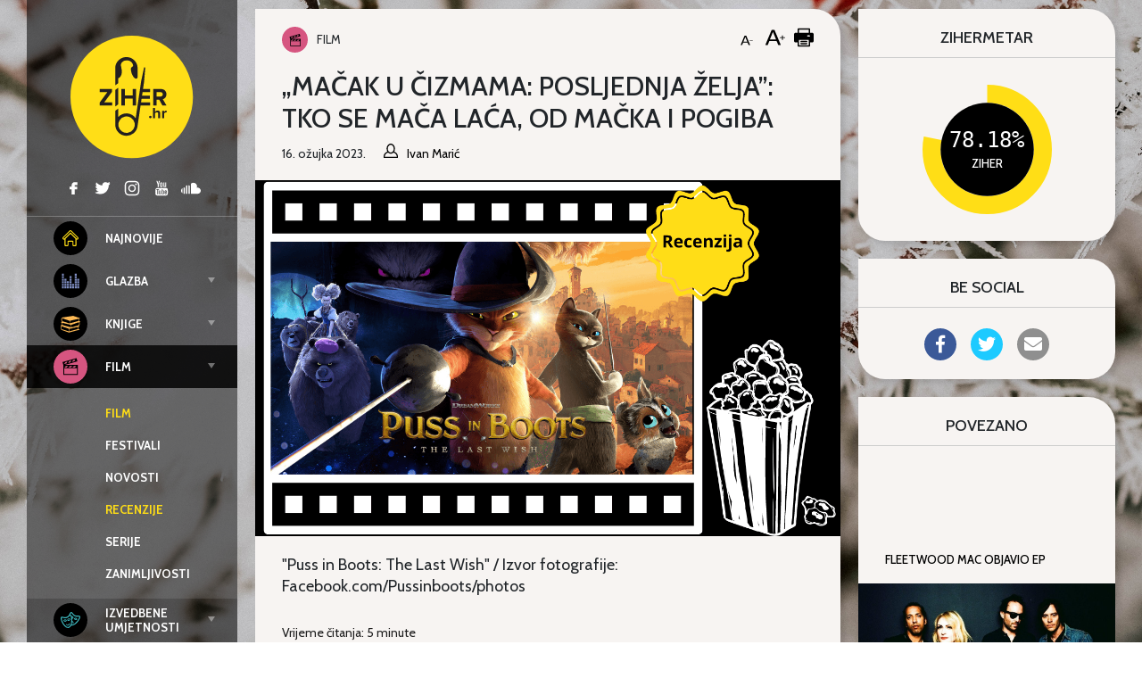

--- FILE ---
content_type: text/html; charset=UTF-8
request_url: https://ziher.hr/macak-u-cizmama-posljednja-zelja-2022-recenzija/
body_size: 26806
content:
<!doctype html>
<html lang="hr">
	<head>
	<meta charset="UTF-8">
	<meta name="viewport" content="width=device-width, initial-scale=1, shrink-to-fit=no">
	<link rel="author" href="humans.txt" />
	<meta name='robots' content='index, follow, max-image-preview:large, max-snippet:-1, max-video-preview:-1' />

<!-- Google Tag Manager for WordPress by gtm4wp.com -->
<script data-cfasync="false" data-pagespeed-no-defer>
	var gtm4wp_datalayer_name = "dataLayer";
	var dataLayer = dataLayer || [];
</script>
<!-- End Google Tag Manager for WordPress by gtm4wp.com -->
	<!-- This site is optimized with the Yoast SEO plugin v26.7 - https://yoast.com/wordpress/plugins/seo/ -->
	<title>„Mačak u čizmama: Posljednja želja”: Tko se mača laća, od Mačka i pogiba</title>
	<meta name="description" content="„Mačak u čizmama 2: Posljednja želja” je izvrstan animirani film, okrunjen s epskom i nadahnutom glazbenom podlogom Heitora Pereire." />
	<link rel="canonical" href="https://www.ziher.hr/macak-u-cizmama-posljednja-zelja-2022-recenzija/" />
	<meta property="og:locale" content="hr_HR" />
	<meta property="og:type" content="article" />
	<meta property="og:title" content="„Mačak u čizmama: Posljednja želja”: Tko se mača laća, od Mačka i pogiba" />
	<meta property="og:description" content="„Mačak u čizmama 2: Posljednja želja” je izvrstan animirani film, okrunjen s epskom i nadahnutom glazbenom podlogom Heitora Pereire." />
	<meta property="og:url" content="https://www.ziher.hr/macak-u-cizmama-posljednja-zelja-2022-recenzija/" />
	<meta property="og:site_name" content="Ziher.hr" />
	<meta property="article:publisher" content="https://www.facebook.com/Ziher.hr" />
	<meta property="article:published_time" content="2023-03-16T19:08:21+00:00" />
	<meta property="article:modified_time" content="2024-02-04T23:26:17+00:00" />
	<meta property="og:image" content="https://www.ziher.hr/wp-content/uploads/2023/03/ZIHER-FILM-Istaknute-5.png" />
	<meta property="og:image:width" content="1200" />
	<meta property="og:image:height" content="730" />
	<meta property="og:image:type" content="image/png" />
	<meta name="author" content="Ivan Marić" />
	<meta name="twitter:card" content="summary_large_image" />
	<meta name="twitter:creator" content="@ziherhr" />
	<meta name="twitter:site" content="@ziherhr" />
	<meta name="twitter:label1" content="Napisao/la" />
	<meta name="twitter:data1" content="Ivan Marić" />
	<meta name="twitter:label2" content="Procijenjeno vrijeme čitanja" />
	<meta name="twitter:data2" content="9 minuta" />
	<script type="application/ld+json" class="yoast-schema-graph">{"@context":"https://schema.org","@graph":[{"@type":"Article","@id":"https://www.ziher.hr/macak-u-cizmama-posljednja-zelja-2022-recenzija/#article","isPartOf":{"@id":"https://www.ziher.hr/macak-u-cizmama-posljednja-zelja-2022-recenzija/"},"author":{"name":"Ivan Marić","@id":"https://www.ziher.hr/#/schema/person/7f4efcd4af3fdbf97d0022b2038caa25"},"headline":"„Mačak u čizmama: Posljednja želja”: Tko se mača laća, od Mačka i pogiba","datePublished":"2023-03-16T19:08:21+00:00","dateModified":"2024-02-04T23:26:17+00:00","mainEntityOfPage":{"@id":"https://www.ziher.hr/macak-u-cizmama-posljednja-zelja-2022-recenzija/"},"wordCount":1424,"publisher":{"@id":"https://www.ziher.hr/#organization"},"image":{"@id":"https://www.ziher.hr/macak-u-cizmama-posljednja-zelja-2022-recenzija/#primaryimage"},"thumbnailUrl":"https://ziher.hr/wp-content/uploads/2023/03/ZIHER-FILM-Istaknute-5.png","keywords":["antonio banderas","ivan marić","mačak u čizmama","puss in boots","salma hayek"],"articleSection":["Film","Recenzije"],"inLanguage":"hr"},{"@type":"WebPage","@id":"https://www.ziher.hr/macak-u-cizmama-posljednja-zelja-2022-recenzija/","url":"https://www.ziher.hr/macak-u-cizmama-posljednja-zelja-2022-recenzija/","name":"„Mačak u čizmama: Posljednja želja”: Tko se mača laća, od Mačka i pogiba","isPartOf":{"@id":"https://www.ziher.hr/#website"},"primaryImageOfPage":{"@id":"https://www.ziher.hr/macak-u-cizmama-posljednja-zelja-2022-recenzija/#primaryimage"},"image":{"@id":"https://www.ziher.hr/macak-u-cizmama-posljednja-zelja-2022-recenzija/#primaryimage"},"thumbnailUrl":"https://ziher.hr/wp-content/uploads/2023/03/ZIHER-FILM-Istaknute-5.png","datePublished":"2023-03-16T19:08:21+00:00","dateModified":"2024-02-04T23:26:17+00:00","description":"„Mačak u čizmama 2: Posljednja želja” je izvrstan animirani film, okrunjen s epskom i nadahnutom glazbenom podlogom Heitora Pereire.","breadcrumb":{"@id":"https://www.ziher.hr/macak-u-cizmama-posljednja-zelja-2022-recenzija/#breadcrumb"},"inLanguage":"hr","potentialAction":[{"@type":"ReadAction","target":["https://www.ziher.hr/macak-u-cizmama-posljednja-zelja-2022-recenzija/"]}]},{"@type":"ImageObject","inLanguage":"hr","@id":"https://www.ziher.hr/macak-u-cizmama-posljednja-zelja-2022-recenzija/#primaryimage","url":"https://ziher.hr/wp-content/uploads/2023/03/ZIHER-FILM-Istaknute-5.png","contentUrl":"https://ziher.hr/wp-content/uploads/2023/03/ZIHER-FILM-Istaknute-5.png","width":1200,"height":730,"caption":"\"Puss in Boots: The Last Wish\" / Izvor fotografije: Facebook.com/Pussinboots/photos"},{"@type":"BreadcrumbList","@id":"https://www.ziher.hr/macak-u-cizmama-posljednja-zelja-2022-recenzija/#breadcrumb","itemListElement":[{"@type":"ListItem","position":1,"name":"Početna stranica","item":"https://www.ziher.hr/"},{"@type":"ListItem","position":2,"name":"„Mačak u čizmama: Posljednja želja”: Tko se mača laća, od Mačka i pogiba"}]},{"@type":"WebSite","@id":"https://www.ziher.hr/#website","url":"https://www.ziher.hr/","name":"Ziher.hr","description":"Ziher.hr vam donosi vijesti iz svijeta glazbe, filma, izvedbenih i vizualnih umjetnosti.","publisher":{"@id":"https://www.ziher.hr/#organization"},"potentialAction":[{"@type":"SearchAction","target":{"@type":"EntryPoint","urlTemplate":"https://www.ziher.hr/?s={search_term_string}"},"query-input":{"@type":"PropertyValueSpecification","valueRequired":true,"valueName":"search_term_string"}}],"inLanguage":"hr"},{"@type":"Organization","@id":"https://www.ziher.hr/#organization","name":"Ziher.Hr","url":"https://www.ziher.hr/","logo":{"@type":"ImageObject","inLanguage":"hr","@id":"https://www.ziher.hr/#/schema/logo/image/","url":"https://www.ziher.hr/wp-content/uploads/2015/03/Logo-Ziher.jpg","contentUrl":"https://www.ziher.hr/wp-content/uploads/2015/03/Logo-Ziher.jpg","width":945,"height":945,"caption":"Ziher.Hr"},"image":{"@id":"https://www.ziher.hr/#/schema/logo/image/"},"sameAs":["https://www.facebook.com/Ziher.hr","https://x.com/ziherhr","https://instagram.com/ziherhr/","https://www.youtube.com/user/ZiherTv"]},{"@type":"Person","@id":"https://www.ziher.hr/#/schema/person/7f4efcd4af3fdbf97d0022b2038caa25","name":"Ivan Marić","image":{"@type":"ImageObject","inLanguage":"hr","@id":"https://www.ziher.hr/#/schema/person/image/","url":"https://ziher.hr/wp-content/uploads/2023/03/dibakar-roy-TAkY6v9JmfE-unsplash-150x150.jpg","contentUrl":"https://ziher.hr/wp-content/uploads/2023/03/dibakar-roy-TAkY6v9JmfE-unsplash-150x150.jpg","caption":"Ivan Marić"},"url":"https://ziher.hr/author/ziher_ivanm/"}]}</script>
	<!-- / Yoast SEO plugin. -->


<link rel='dns-prefetch' href='//ziher.hr' />
<link rel='dns-prefetch' href='//code.jquery.com' />
<link rel='dns-prefetch' href='//fonts.googleapis.com' />
    <script>
    var _rollbarParams = {"server.environment": "production"};
    _rollbarParams["notifier.snippet_version"] = "2"; var _rollbar=["83bf036490784201a683155689cc65a4", _rollbarParams]; var _ratchet=_rollbar;
    (function(w,d){w.onerror=function(e,u,l){_rollbar.push({_t:'uncaught',e:e,u:u,l:l});};var i=function(){var s=d.createElement("script");var 
    f=d.getElementsByTagName("script")[0];s.src="//d37gvrvc0wt4s1.cloudfront.net/js/1/rollbar.min.js";s.async=!0;
    f.parentNode.insertBefore(s,f);};if(w.addEventListener){w.addEventListener("load",i,!1);}else{w.attachEvent("onload",i);}})(window,document);
    </script>
    <link rel="alternate" title="oEmbed (JSON)" type="application/json+oembed" href="https://ziher.hr/wp-json/oembed/1.0/embed?url=https%3A%2F%2Fziher.hr%2Fmacak-u-cizmama-posljednja-zelja-2022-recenzija%2F" />
<link rel="alternate" title="oEmbed (XML)" type="text/xml+oembed" href="https://ziher.hr/wp-json/oembed/1.0/embed?url=https%3A%2F%2Fziher.hr%2Fmacak-u-cizmama-posljednja-zelja-2022-recenzija%2F&#038;format=xml" />
<!-- ziher.hr is managing ads with Advanced Ads 2.0.16 – https://wpadvancedads.com/ --><script id="ziher-ready">
			window.advanced_ads_ready=function(e,a){a=a||"complete";var d=function(e){return"interactive"===a?"loading"!==e:"complete"===e};d(document.readyState)?e():document.addEventListener("readystatechange",(function(a){d(a.target.readyState)&&e()}),{once:"interactive"===a})},window.advanced_ads_ready_queue=window.advanced_ads_ready_queue||[];		</script>
		<style id='wp-img-auto-sizes-contain-inline-css' type='text/css'>
img:is([sizes=auto i],[sizes^="auto," i]){contain-intrinsic-size:3000px 1500px}
/*# sourceURL=wp-img-auto-sizes-contain-inline-css */
</style>
<style id='classic-theme-styles-inline-css' type='text/css'>
/*! This file is auto-generated */
.wp-block-button__link{color:#fff;background-color:#32373c;border-radius:9999px;box-shadow:none;text-decoration:none;padding:calc(.667em + 2px) calc(1.333em + 2px);font-size:1.125em}.wp-block-file__button{background:#32373c;color:#fff;text-decoration:none}
/*# sourceURL=/wp-includes/css/classic-themes.min.css */
</style>
<style id='global-styles-inline-css' type='text/css'>
:root{--wp--preset--aspect-ratio--square: 1;--wp--preset--aspect-ratio--4-3: 4/3;--wp--preset--aspect-ratio--3-4: 3/4;--wp--preset--aspect-ratio--3-2: 3/2;--wp--preset--aspect-ratio--2-3: 2/3;--wp--preset--aspect-ratio--16-9: 16/9;--wp--preset--aspect-ratio--9-16: 9/16;--wp--preset--gradient--vivid-cyan-blue-to-vivid-purple: linear-gradient(135deg,rgb(6,147,227) 0%,rgb(155,81,224) 100%);--wp--preset--gradient--light-green-cyan-to-vivid-green-cyan: linear-gradient(135deg,rgb(122,220,180) 0%,rgb(0,208,130) 100%);--wp--preset--gradient--luminous-vivid-amber-to-luminous-vivid-orange: linear-gradient(135deg,rgb(252,185,0) 0%,rgb(255,105,0) 100%);--wp--preset--gradient--luminous-vivid-orange-to-vivid-red: linear-gradient(135deg,rgb(255,105,0) 0%,rgb(207,46,46) 100%);--wp--preset--gradient--very-light-gray-to-cyan-bluish-gray: linear-gradient(135deg,rgb(238,238,238) 0%,rgb(169,184,195) 100%);--wp--preset--gradient--cool-to-warm-spectrum: linear-gradient(135deg,rgb(74,234,220) 0%,rgb(151,120,209) 20%,rgb(207,42,186) 40%,rgb(238,44,130) 60%,rgb(251,105,98) 80%,rgb(254,248,76) 100%);--wp--preset--gradient--blush-light-purple: linear-gradient(135deg,rgb(255,206,236) 0%,rgb(152,150,240) 100%);--wp--preset--gradient--blush-bordeaux: linear-gradient(135deg,rgb(254,205,165) 0%,rgb(254,45,45) 50%,rgb(107,0,62) 100%);--wp--preset--gradient--luminous-dusk: linear-gradient(135deg,rgb(255,203,112) 0%,rgb(199,81,192) 50%,rgb(65,88,208) 100%);--wp--preset--gradient--pale-ocean: linear-gradient(135deg,rgb(255,245,203) 0%,rgb(182,227,212) 50%,rgb(51,167,181) 100%);--wp--preset--gradient--electric-grass: linear-gradient(135deg,rgb(202,248,128) 0%,rgb(113,206,126) 100%);--wp--preset--gradient--midnight: linear-gradient(135deg,rgb(2,3,129) 0%,rgb(40,116,252) 100%);--wp--preset--font-size--small: 13px;--wp--preset--font-size--medium: 20px;--wp--preset--font-size--large: 36px;--wp--preset--font-size--x-large: 42px;--wp--preset--spacing--20: 0.44rem;--wp--preset--spacing--30: 0.67rem;--wp--preset--spacing--40: 1rem;--wp--preset--spacing--50: 1.5rem;--wp--preset--spacing--60: 2.25rem;--wp--preset--spacing--70: 3.38rem;--wp--preset--spacing--80: 5.06rem;--wp--preset--shadow--natural: 6px 6px 9px rgba(0, 0, 0, 0.2);--wp--preset--shadow--deep: 12px 12px 50px rgba(0, 0, 0, 0.4);--wp--preset--shadow--sharp: 6px 6px 0px rgba(0, 0, 0, 0.2);--wp--preset--shadow--outlined: 6px 6px 0px -3px rgb(255, 255, 255), 6px 6px rgb(0, 0, 0);--wp--preset--shadow--crisp: 6px 6px 0px rgb(0, 0, 0);}:where(.is-layout-flex){gap: 0.5em;}:where(.is-layout-grid){gap: 0.5em;}body .is-layout-flex{display: flex;}.is-layout-flex{flex-wrap: wrap;align-items: center;}.is-layout-flex > :is(*, div){margin: 0;}body .is-layout-grid{display: grid;}.is-layout-grid > :is(*, div){margin: 0;}:where(.wp-block-columns.is-layout-flex){gap: 2em;}:where(.wp-block-columns.is-layout-grid){gap: 2em;}:where(.wp-block-post-template.is-layout-flex){gap: 1.25em;}:where(.wp-block-post-template.is-layout-grid){gap: 1.25em;}.has-vivid-cyan-blue-to-vivid-purple-gradient-background{background: var(--wp--preset--gradient--vivid-cyan-blue-to-vivid-purple) !important;}.has-light-green-cyan-to-vivid-green-cyan-gradient-background{background: var(--wp--preset--gradient--light-green-cyan-to-vivid-green-cyan) !important;}.has-luminous-vivid-amber-to-luminous-vivid-orange-gradient-background{background: var(--wp--preset--gradient--luminous-vivid-amber-to-luminous-vivid-orange) !important;}.has-luminous-vivid-orange-to-vivid-red-gradient-background{background: var(--wp--preset--gradient--luminous-vivid-orange-to-vivid-red) !important;}.has-very-light-gray-to-cyan-bluish-gray-gradient-background{background: var(--wp--preset--gradient--very-light-gray-to-cyan-bluish-gray) !important;}.has-cool-to-warm-spectrum-gradient-background{background: var(--wp--preset--gradient--cool-to-warm-spectrum) !important;}.has-blush-light-purple-gradient-background{background: var(--wp--preset--gradient--blush-light-purple) !important;}.has-blush-bordeaux-gradient-background{background: var(--wp--preset--gradient--blush-bordeaux) !important;}.has-luminous-dusk-gradient-background{background: var(--wp--preset--gradient--luminous-dusk) !important;}.has-pale-ocean-gradient-background{background: var(--wp--preset--gradient--pale-ocean) !important;}.has-electric-grass-gradient-background{background: var(--wp--preset--gradient--electric-grass) !important;}.has-midnight-gradient-background{background: var(--wp--preset--gradient--midnight) !important;}.has-small-font-size{font-size: var(--wp--preset--font-size--small) !important;}.has-medium-font-size{font-size: var(--wp--preset--font-size--medium) !important;}.has-large-font-size{font-size: var(--wp--preset--font-size--large) !important;}.has-x-large-font-size{font-size: var(--wp--preset--font-size--x-large) !important;}
:where(.wp-block-post-template.is-layout-flex){gap: 1.25em;}:where(.wp-block-post-template.is-layout-grid){gap: 1.25em;}
:where(.wp-block-term-template.is-layout-flex){gap: 1.25em;}:where(.wp-block-term-template.is-layout-grid){gap: 1.25em;}
:where(.wp-block-columns.is-layout-flex){gap: 2em;}:where(.wp-block-columns.is-layout-grid){gap: 2em;}
:root :where(.wp-block-pullquote){font-size: 1.5em;line-height: 1.6;}
/*# sourceURL=global-styles-inline-css */
</style>
<link rel="stylesheet" href="https://ziher.hr/wp-content/plugins/accesspress-social-share/css/fontawesome-all.css?ver=4.5.6">
<link rel="stylesheet" href="https://ziher.hr/wp-content/plugins/accesspress-social-share/css/frontend.css?ver=4.5.6">
<link rel="stylesheet" href="//fonts.googleapis.com/css?family=Open+Sans&#038;ver=6.9">
<link rel="stylesheet" href="https://ziher.hr/wp-content/plugins/responsive-lightbox/assets/swipebox/swipebox.min.css?ver=1.5.2">
<link rel="stylesheet" href="https://ziher.hr/wp-content/plugins/wp-postratings/css/postratings-css.css?ver=1.91.2">
<link rel="stylesheet" href="https://ziher.hr/wp-content/plugins/wp-user-avatar/assets/css/frontend.min.css?ver=4.16.8">
<link rel="stylesheet" href="https://ziher.hr/wp-content/plugins/wp-user-avatar/assets/flatpickr/flatpickr.min.css?ver=4.16.8">
<link rel="stylesheet" href="https://ziher.hr/wp-content/plugins/wp-user-avatar/assets/select2/select2.min.css?ver=6.9">
<link rel="stylesheet" href="https://fonts.googleapis.com/css2?family=Cabin:wght@400;500;700&#038;family=Nunito+Sans:ital,wght@0,400;0,700;1,400;1,700&#038;display=swap">
<link rel="stylesheet" href="https://ziher.hr/wp-content/themes/ziher/dist/main.css?ver=bbff3cbe3037b1c5547e">
<script type="text/javascript" src="https://code.jquery.com/jquery-3.4.1.min.js?ver=3.4.1" id="jquery-js"></script>
<script type="text/javascript" src="https://ziher.hr/wp-content/plugins/responsive-lightbox/assets/dompurify/purify.min.js?ver=3.1.7" id="dompurify-js"></script>
<script type="text/javascript" id="responsive-lightbox-sanitizer-js-before">
/* <![CDATA[ */
window.RLG = window.RLG || {}; window.RLG.sanitizeAllowedHosts = ["youtube.com","www.youtube.com","youtu.be","vimeo.com","player.vimeo.com"];
//# sourceURL=responsive-lightbox-sanitizer-js-before
/* ]]> */
</script>
<script type="text/javascript" src="https://ziher.hr/wp-content/plugins/responsive-lightbox/js/sanitizer.js?ver=2.6.0" id="responsive-lightbox-sanitizer-js"></script>
<script type="text/javascript" src="https://ziher.hr/wp-content/plugins/responsive-lightbox/assets/swipebox/jquery.swipebox.min.js?ver=1.5.2" id="responsive-lightbox-swipebox-js"></script>
<script type="text/javascript" src="https://ziher.hr/wp-includes/js/underscore.min.js?ver=1.13.7" id="underscore-js"></script>
<script type="text/javascript" src="https://ziher.hr/wp-content/plugins/responsive-lightbox/assets/infinitescroll/infinite-scroll.pkgd.min.js?ver=4.0.1" id="responsive-lightbox-infinite-scroll-js"></script>
<script type="text/javascript" id="responsive-lightbox-js-before">
/* <![CDATA[ */
var rlArgs = {"script":"swipebox","selector":"lightbox","customEvents":"","activeGalleries":true,"animation":true,"hideCloseButtonOnMobile":false,"removeBarsOnMobile":false,"hideBars":false,"hideBarsDelay":5000,"videoMaxWidth":1080,"useSVG":true,"loopAtEnd":false,"woocommerce_gallery":false,"ajaxurl":"https:\/\/ziher.hr\/wp-admin\/admin-ajax.php","nonce":"13fd5aad59","preview":false,"postId":199872,"scriptExtension":false};

//# sourceURL=responsive-lightbox-js-before
/* ]]> */
</script>
<script type="text/javascript" src="https://ziher.hr/wp-content/plugins/responsive-lightbox/js/front.js?ver=2.6.0" id="responsive-lightbox-js"></script>
<script type="text/javascript" src="https://ziher.hr/wp-content/plugins/wp-user-avatar/assets/flatpickr/flatpickr.min.js?ver=4.16.8" id="ppress-flatpickr-js"></script>
<script type="text/javascript" src="https://ziher.hr/wp-content/plugins/wp-user-avatar/assets/select2/select2.min.js?ver=4.16.8" id="ppress-select2-js"></script>
<link rel="https://api.w.org/" href="https://ziher.hr/wp-json/" /><link rel="alternate" title="JSON" type="application/json" href="https://ziher.hr/wp-json/wp/v2/posts/199872" /><link rel="EditURI" type="application/rsd+xml" title="RSD" href="https://ziher.hr/xmlrpc.php?rsd" />
<meta name="generator" content="WordPress 6.9" />
<link rel='shortlink' href='https://ziher.hr/?p=199872' />
<meta property="fb:app_id" content="208980515781660"/>
<!-- Google Tag Manager for WordPress by gtm4wp.com -->
<!-- GTM Container placement set to manual -->
<script data-cfasync="false" data-pagespeed-no-defer>
	var dataLayer_content = {"visitorLoginState":"logged-out","visitorType":"visitor-logged-out","pageTitle":"„Mačak u čizmama: Posljednja želja”: Tko se mača laća, od Mačka i pogiba","pagePostType":"post","pagePostType2":"single-post","pageCategory":["film","film-recenzije"],"pageAttributes":["antonio-banderas","ivan-maric","macak-u-cizmama","puss-in-boots","salma-hayek"],"pagePostAuthor":"Ivan Marić","pagePostDate":"16. ožujka 2023.","pagePostDateYear":2023,"pagePostDateMonth":3,"pagePostDateDay":16,"pagePostDateDayName":"Četvrtak","pagePostDateHour":20,"pagePostDateMinute":8,"pagePostDateIso":"2023-03-16T20:08:21+01:00","pagePostDateUnix":1678997301};
	dataLayer.push( dataLayer_content );
</script>
<script data-cfasync="false" data-pagespeed-no-defer>
(function(w,d,s,l,i){w[l]=w[l]||[];w[l].push({'gtm.start':
new Date().getTime(),event:'gtm.js'});var f=d.getElementsByTagName(s)[0],
j=d.createElement(s),dl=l!='dataLayer'?'&l='+l:'';j.async=true;j.src=
'//www.googletagmanager.com/gtm.js?id='+i+dl;f.parentNode.insertBefore(j,f);
})(window,document,'script','dataLayer','GTM-MQL2QC');
</script>
<!-- End Google Tag Manager for WordPress by gtm4wp.com --></head>

		<body class="wp-singular post-template-default single single-post postid-199872 single-format-standard wp-theme-ziher aa-prefix-ziher-" style="background-image: url(&#039;https://ziher.hr/wp-content/uploads/2015/04/sandra-frey-c9bXaf8xSGk-unsplash.jpg&#039;);">
		<header class="top">
	<div class="wrapper">
		<div class="container-fluid">
			<div class="wrapper--top">

				<div class="branding branding--top">
										<a href="https://ziher.hr/" rel="home">
						<img class="branding__logo branding__logo--top"
							src="https://ziher.hr/wp-content/themes/ziher/dist/img/logo-ziher.svg" alt="logo">
						<img class="branding__text-logo branding__text-logo--top"
							src="https://ziher.hr/wp-content/themes/ziher/dist/img/text-logo.svg" alt="logo">
					</a>
									</div>

				<div class="top-menu">
					<div class="top-menu__left">
						<nav class="tnav">
							<ul id="menu-mainmenu" class="menu"><li class="tnav__item  top-level"><a href="https://ziher.hr" class="tnav__link"><div class="mr-1 is-color-icon is-color-icon--najnovije">	<svg class="icon icon--najnovije" 
		>
		<use xmlns:xlink="http://www.w3.org/1999/xlink" xlink:href="#icon--najnovije"></use>
	</svg>
	</div><div class='label'>Najnovije</div></a></li>
<li class="tnav__item  tnav__item--is-parent  top-level"><a href="https://ziher.hr/category/glazba/" class="tnav__link js-menu-toggle"><div class="mr-1 is-color-icon is-color-icon--glazba">	<svg class="icon icon--glazba" 
		>
		<use xmlns:xlink="http://www.w3.org/1999/xlink" xlink:href="#icon--glazba"></use>
	</svg>
	</div><div class='label'>Glazba</div></a>
	<ul class="tnav__sub-menu">
<li class="tnav__item"><a href="https://ziher.hr/category/glazba/" class="tnav__link"><div class='label'>Glazba</div></a></li>
<li class="tnav__item"><a href="https://ziher.hr/category/glazba/glazba-galerija/" class="tnav__link"><div class='label'>Galerija</div></a></li>
<li class="tnav__item"><a href="https://ziher.hr/category/glazba/glazba-najave/" class="tnav__link"><div class='label'>Najave</div></a></li>
<li class="tnav__item"><a href="https://ziher.hr/category/glazba/glazba-novosti/" class="tnav__link"><div class='label'>Novosti</div></a></li>
<li class="tnav__item"><a href="https://ziher.hr/category/glazba/glazba-recenzije/" class="tnav__link"><div class='label'>Recenzije</div></a></li>
<li class="tnav__item"><a href="https://ziher.hr/category/glazba/glazba-scena/" class="tnav__link"><div class='label'>Scena</div></a></li>
<li class="tnav__item"><a href="https://ziher.hr/category/glazba/glazba-ziherung/" class="tnav__link"><div class='label'>Ziherung</div></a></li>
<li class="tnav__item"><a href="https://ziher.hr/category/glazba/glazba-kolumna-a-batinovic/" class="tnav__link"><div class='label'>Kolumna: Ante Batinović</div></a></li>
</ul>
</li>
<li class="tnav__item  tnav__item--is-parent  top-level"><a href="https://ziher.hr/category/knjige/" class="tnav__link js-menu-toggle"><div class="mr-1 is-color-icon is-color-icon--knjige">	<svg class="icon icon--knjige" 
		>
		<use xmlns:xlink="http://www.w3.org/1999/xlink" xlink:href="#icon--knjige"></use>
	</svg>
	</div><div class='label'>Knjige</div></a>
	<ul class="tnav__sub-menu">
<li class="tnav__item"><a href="https://ziher.hr/category/knjige/" class="tnav__link"><div class='label'>Knjige</div></a></li>
<li class="tnav__item"><a href="https://ziher.hr/category/knjige/knjige-novosti/" class="tnav__link"><div class='label'>Novosti</div></a></li>
<li class="tnav__item"><a href="https://ziher.hr/category/knjige/knjige-recenzije/" class="tnav__link"><div class='label'>Recenzije</div></a></li>
<li class="tnav__item"><a href="https://ziher.hr/category/knjige/reflektira/" class="tnav__link"><div class='label'>Reflektira</div></a></li>
<li class="tnav__item"><a href="https://ziher.hr/category/knjige/knjige-zanimljivosti/" class="tnav__link"><div class='label'>Zanimljivosti</div></a></li>
</ul>
</li>
<li class="tnav__item  tnav__item--is-parent  top-level"><a href="https://ziher.hr/category/film/" class="tnav__link  is-active js-menu-toggle"><div class="mr-1 is-color-icon is-color-icon--film">	<svg class="icon icon--film" 
		>
		<use xmlns:xlink="http://www.w3.org/1999/xlink" xlink:href="#icon--film"></use>
	</svg>
	</div><div class='label'>Film</div></a>
	<ul class="tnav__sub-menu">
<li class="tnav__item"><a href="https://ziher.hr/category/film/" class="tnav__link  is-active"><div class='label'>Film</div></a></li>
<li class="tnav__item"><a href="https://ziher.hr/category/film/film-festivali/" class="tnav__link"><div class='label'>Festivali</div></a></li>
<li class="tnav__item"><a href="https://ziher.hr/category/film/film-novosti/" class="tnav__link"><div class='label'>Novosti</div></a></li>
<li class="tnav__item"><a href="https://ziher.hr/category/film/film-recenzije/" class="tnav__link  is-active"><div class='label'>Recenzije</div></a></li>
<li class="tnav__item"><a href="https://ziher.hr/category/film/film-serije/" class="tnav__link"><div class='label'>Serije</div></a></li>
<li class="tnav__item"><a href="https://ziher.hr/category/film/film-zanimljivosti/" class="tnav__link"><div class='label'>Zanimljivosti</div></a></li>
</ul>
</li>
<li class="tnav__item  tnav__item--is-parent  top-level"><a href="https://ziher.hr/category/iu/" class="tnav__link js-menu-toggle"><div class="mr-1 is-color-icon is-color-icon--iu">	<svg class="icon icon--iu" 
		>
		<use xmlns:xlink="http://www.w3.org/1999/xlink" xlink:href="#icon--iu"></use>
	</svg>
	</div><div class='label'>Izvedbene umjetnosti</div></a>
	<ul class="tnav__sub-menu">
<li class="tnav__item"><a href="https://ziher.hr/category/iu/" class="tnav__link"><div class='label'>Izvedbene umjetnosti</div></a></li>
<li class="tnav__item"><a href="https://ziher.hr/category/iu/iu-kritika/" class="tnav__link"><div class='label'>Kritika</div></a></li>
<li class="tnav__item"><a href="https://ziher.hr/category/iu/iu-novosti/" class="tnav__link"><div class='label'>Novosti</div></a></li>
</ul>
</li>
<li class="tnav__item  tnav__item--is-parent  top-level"><a href="https://ziher.hr/category/vizart/" class="tnav__link js-menu-toggle"><div class="mr-1 is-color-icon is-color-icon--vizart">	<svg class="icon icon--vizart" 
		>
		<use xmlns:xlink="http://www.w3.org/1999/xlink" xlink:href="#icon--vizart"></use>
	</svg>
	</div><div class='label'>Vizart</div></a>
	<ul class="tnav__sub-menu">
<li class="tnav__item"><a href="https://ziher.hr/category/vizart/" class="tnav__link"><div class='label'>Vizart</div></a></li>
<li class="tnav__item"><a href="https://ziher.hr/category/vizart/aktualno/" class="tnav__link"><div class='label'>Aktualno</div></a></li>
<li class="tnav__item"><a href="https://ziher.hr/category/vizart/vizart-dizajn/" class="tnav__link"><div class='label'>Dizajn</div></a></li>
<li class="tnav__item"><a href="https://ziher.hr/category/vizart/vizart-fotografija/" class="tnav__link"><div class='label'>Fotografija</div></a></li>
<li class="tnav__item"><a href="https://ziher.hr/category/vizart/vizart-gram-umjetnosti/" class="tnav__link"><div class='label'>Gram umjetnosti</div></a></li>
<li class="tnav__item"><a href="https://ziher.hr/category/vizart/vizart-izlozbe/" class="tnav__link"><div class='label'>Izložbe</div></a></li>
<li class="tnav__item"><a href="https://ziher.hr/category/vizart/vizart-strip/" class="tnav__link"><div class='label'>Strip</div></a></li>
</ul>
</li>
<li class="tnav__item  tnav__item--is-parent  top-level"><a href="https://ziher.hr/category/intervju/" class="tnav__link js-menu-toggle"><div class="mr-1 is-color-icon is-color-icon--intervju">	<svg class="icon icon--intervju" 
		>
		<use xmlns:xlink="http://www.w3.org/1999/xlink" xlink:href="#icon--intervju"></use>
	</svg>
	</div><div class='label'>Intervju</div></a>
	<ul class="tnav__sub-menu">
<li class="tnav__item"><a href="https://ziher.hr/category/intervju/" class="tnav__link"><div class='label'>Intervju</div></a></li>
<li class="tnav__item"><a href="https://ziher.hr/category/intervju/intervju-drustvo/" class="tnav__link"><div class='label'>Društvo</div></a></li>
<li class="tnav__item"><a href="https://ziher.hr/category/intervju/intervju-film/" class="tnav__link"><div class='label'>Film</div></a></li>
<li class="tnav__item"><a href="https://ziher.hr/category/intervju/intervju-glazba/" class="tnav__link"><div class='label'>Glazba</div></a></li>
<li class="tnav__item"><a href="https://ziher.hr/category/intervju/intervju-iu/" class="tnav__link"><div class='label'>Izvedbene umjetnosti</div></a></li>
<li class="tnav__item"><a href="https://ziher.hr/category/intervju/intervju-knjige/" class="tnav__link"><div class='label'>Knjige</div></a></li>
<li class="tnav__item"><a href="https://ziher.hr/category/intervju/intervju-strip/" class="tnav__link"><div class='label'>Strip</div></a></li>
<li class="tnav__item"><a href="https://ziher.hr/category/intervju/intervju-vizart/" class="tnav__link"><div class='label'>Vizart</div></a></li>
</ul>
</li>
</ul>						</nav>
					</div>

					<div class="top-menu__right d-none d-md-flex">
						<div class="social social--top">
									<a href="https://www.facebook.com/Ziher.hr">
				<svg class="icon icon--facebook color--gray" 
		>
		<use xmlns:xlink="http://www.w3.org/1999/xlink" xlink:href="#icon--facebook"></use>
	</svg>
			</a>
				<a href="https://twitter.com/ziherportal">
				<svg class="icon icon--twitter color--gray" 
		>
		<use xmlns:xlink="http://www.w3.org/1999/xlink" xlink:href="#icon--twitter"></use>
	</svg>
			</a>
				<a href="https://instagram.com/ziherhr/">
				<svg class="icon icon--instagram color--gray" 
		>
		<use xmlns:xlink="http://www.w3.org/1999/xlink" xlink:href="#icon--instagram"></use>
	</svg>
			</a>
				<a href="https://www.youtube.com/user/ZiherTv">
				<svg class="icon icon--youtube color--gray" 
		>
		<use xmlns:xlink="http://www.w3.org/1999/xlink" xlink:href="#icon--youtube"></use>
	</svg>
			</a>
				<a href="https://soundcloud.com/ziherhr">
				<svg class="icon icon--soundcloud color--gray" 
		>
		<use xmlns:xlink="http://www.w3.org/1999/xlink" xlink:href="#icon--soundcloud"></use>
	</svg>
			</a>
								</div>

						<div class="icon-container">
							<div class="is-icon">
								<a href="https://ziher.hr/impressum/">
										<svg class="icon icon--impressum color--gray" 
		>
		<use xmlns:xlink="http://www.w3.org/1999/xlink" xlink:href="#icon--impressum"></use>
	</svg>
									</a>
							</div>

							<div class="is-icon">
								<a href="https://ziher.hr/category/nagrade/">
										<svg class="icon icon--nagrade color--gray" 
		>
		<use xmlns:xlink="http://www.w3.org/1999/xlink" xlink:href="#icon--nagrade"></use>
	</svg>
									</a>
							</div>

							<div class="is-icon js-top-search">
								
<form class="search-form search-form--top" action="/">
	<input type="text" class="search-form__field" name="s" autocomplete="off">
</form>
								<div class="js-search-submit" style="cursor: pointer;">
										<svg class="icon icon--search3 color--gray" 
		>
		<use xmlns:xlink="http://www.w3.org/1999/xlink" xlink:href="#icon--search3"></use>
	</svg>
									</div>
							</div>
						</div>
					</div>

					<div class="js-tablet-toggle">
						<div class="js-tablet-toggle__svg-container">
								<svg class="icon icon--more color--white" 
		>
		<use xmlns:xlink="http://www.w3.org/1999/xlink" xlink:href="#icon--more"></use>
	</svg>
									<svg class="icon icon--angle-right color--white background--black" 
		>
		<use xmlns:xlink="http://www.w3.org/1999/xlink" xlink:href="#icon--angle-right"></use>
	</svg>
							</div>
					</div>

					<div class="js-mobile-toggle">
						<div class="stripe"></div>
						<div class="stripe"></div>
						<div class="stripe"></div>
					</div>
				</div>
			</div>
		</div>
	</div>
</header>

		<div aria-hidden="true" class="sprite">
	<svg xmlns="http://www.w3.org/2000/svg"><defs><symbol viewBox="0 0 32 32" id="icon--angle-right"><path d="M20.938 17.125a.568.568 0 01-.188.438l-8.313 8.313c-.125.125-.313.188-.438.188s-.313-.063-.438-.188l-.875-.875a.568.568 0 01-.188-.438c0-.125.063-.313.188-.375l7-7.063-7-7a.568.568 0 01-.188-.438c0-.125.063-.25.188-.375l.875-.875c.125-.125.313-.188.438-.188s.313.063.438.188l8.313 8.313c.125.125.188.25.188.375z"/></symbol><symbol viewBox="0 0 32 32" id="icon--facebook"><path d="M18.5 26h-5v-8.333H10V13.5h3.5v-2.262C13.5 8.592 15.5 6 18.428 6H23v4.762h-4.087a.403.403 0 00-.413.393V13.5h4v4.167h-4V26z"/></symbol><symbol viewBox="0 0 32 32" id="icon--film"><path fill-rule="evenodd" clip-rule="evenodd" d="M3.676 8.313l-.722.205.205.722 1.093 3.848.068.239V29.38h23.86V13.22H6.53l20.101-5.708.721-.205-.204-.722-1.093-3.848-.205-.721-.722.205L3.676 8.313zM5.7 11.897l3.728-1.06 1.69-3.078-3.713 1.054L5.7 11.897zm6.421-1.824l1.74-3.093 3.729-1.06-1.762 3.1-3.707 1.052zm6.463-1.835l1.663-3.072 3.841-1.09-1.762 3.099-3.742 1.063zM5.88 17.5v-.08l2.64-2.64h3.8L9.6 17.5H5.88zm9.325-2.72l-2.792 2.72H16.4l2.72-2.72h-3.915zm6.625 0l-2.65 2.72h3.92l2.72-2.72h-3.99zM5.88 18.5h20.74v9.32H5.88V18.5z"/></symbol><symbol viewBox="0 0 32 32" id="icon--glazba"><path fill-rule="evenodd" clip-rule="evenodd" d="M5.13 4H2v3.13h3.13V4zm0 4.174H2v3.13h3.13v-3.13zM2 12.348h3.13v3.13H2v-3.13zm3.13 4.174H2v3.13h3.13v-3.13zM2 20.696h3.13v3.13H2v-3.13zm3.13 4.174H2V28h3.13v-3.13zm1.044-12.522h3.13v3.13h-3.13v-3.13zm3.13 4.174h-3.13v3.13h3.13v-3.13zm-3.13 4.174h3.13v3.13h-3.13v-3.13zm3.13 4.174h-3.13V28h3.13v-3.13zm1.044-8.348h3.13v3.13h-3.13v-3.13zm3.13 4.174h-3.13v3.13h3.13v-3.13zm-3.13 4.174h3.13V28h-3.13v-3.13zm7.304-16.696h-3.13v3.13h3.13v-3.13zm-3.13 4.174h3.13v3.13h-3.13v-3.13zm3.13 4.174h-3.13v3.13h3.13v-3.13zm-3.13 4.174h3.13v3.13h-3.13v-3.13zm3.13 4.174h-3.13V28h3.13v-3.13zm1.044-4.174h3.13v3.13h-3.13v-3.13zm3.13 4.174h-3.13V28h3.13v-3.13zM22.87 4H26v3.13h-3.13V4zM26 8.174h-3.13v3.13H26v-3.13zm-3.13 4.174H26v3.13h-3.13v-3.13zM26 16.522h-3.13v3.13H26v-3.13zm-3.13 4.174H26v3.13h-3.13v-3.13zM26 24.87h-3.13V28H26v-3.13zm1.044-12.522h3.13v3.13h-3.13v-3.13zm3.13 4.174h-3.13v3.13h3.13v-3.13zm-3.13 4.174h3.13v3.13h-3.13v-3.13zm3.13 4.174h-3.13V28h3.13v-3.13z"/></symbol><symbol viewBox="0 0 24 24" id="icon--hamburger"><path d="M12 24C5.383 24 0 18.617 0 12S5.383 0 12 0s12 5.383 12 12-5.383 12-12 12zm0-23C5.935 1 1 5.935 1 12s4.935 11 11 11 11-4.935 11-11S18.065 1 12 1z"/><path d="M16.5 8h-9a.5.5 0 010-1h9a.5.5 0 010 1zm0 4.5h-9a.5.5 0 010-1h9a.5.5 0 010 1zm0 4.5h-9a.5.5 0 010-1h9a.5.5 0 010 1z"/></symbol><symbol viewBox="0 0 35 35" id="icon--impressum"><path d="M20.743 6.13c-.617 0-1.144-.25-1.58-.75-.437-.5-.655-1.1-.655-1.803 0-.719.218-1.328.655-1.827.436-.5.963-.75 1.58-.75.617 0 1.143.25 1.58.75.451.5.677 1.108.677 1.827 0 .718-.226 1.327-.677 1.827-.437.484-.963.726-1.58.726zm.541 5.13c.09.047.128.11.113.188l-4.56 16.726c-.21.89-.316 1.421-.316 1.593 0 .235.046.438.136.61.075.187.263.28.564.28.512 0 1.19-.46 2.032-1.382.496-.546 1.106-1.327 1.828-2.342l.587.515-.226.328c-1.128 1.64-2.061 2.819-2.799 3.537C17.485 32.438 16.356 33 15.257 33c-.647 0-1.188-.281-1.625-.843-.421-.563-.632-1.226-.632-1.992 0-.453.03-.843.09-1.17.06-.344.173-.844.339-1.5l3.16-12.041c.045-.188.083-.36.113-.516a2.47 2.47 0 00.045-.468c0-.562-.203-.906-.61-1.03-.39-.141-1.173-.212-2.347-.212v-.773c1.25-.156 2.145-.273 2.686-.351l1.67-.281a32.064 32.064 0 002.055-.422c.647-.156 1.008-.203 1.083-.14z"/></symbol><symbol viewBox="0 0 32 32" id="icon--instagram"><path fill-rule="evenodd" clip-rule="evenodd" d="M15.995 4c-3.26 0-3.665.016-4.948.074-1.278.057-2.151.263-2.914.557A5.853 5.853 0 006.01 6.014 5.908 5.908 0 004.63 8.14c-.294.763-.5 1.636-.557 2.914C4.016 12.331 4 12.742 4 15.997c0 3.261.016 3.666.074 4.95.057 1.278.263 2.151.557 2.914a5.853 5.853 0 001.383 2.124 5.852 5.852 0 002.124 1.384c.763.294 1.636.5 2.914.557C12.329 27.984 12.74 28 16 28c3.26 0 3.665-.016 4.948-.074 1.278-.057 2.151-.263 2.913-.557a5.852 5.852 0 002.125-1.384 5.854 5.854 0 001.383-2.124c.294-.763.5-1.636.557-2.914.058-1.278.074-1.689.074-4.95 0-3.26-.016-3.666-.074-4.949-.057-1.278-.262-2.151-.557-2.914a5.855 5.855 0 00-1.383-2.125 5.853 5.853 0 00-2.125-1.383c-.762-.295-1.635-.5-2.913-.558C19.665 4.016 19.255 4 15.995 4zm0 2.162c3.202 0 3.58.01 4.848.068 1.168.053 1.804.247 2.23.416.557.215.962.478 1.378.899.42.42.678.82.899 1.378.163.42.357 1.057.415 2.23.058 1.268.069 1.646.069 4.85 0 3.203-.011 3.581-.069 4.85-.053 1.167-.247 1.803-.415 2.23a3.708 3.708 0 01-.9 1.377c-.42.421-.82.679-1.377.9-.42.163-1.057.357-2.23.415-1.267.058-1.646.069-4.848.069-3.203 0-3.581-.011-4.849-.069-1.167-.052-1.803-.247-2.23-.415a3.706 3.706 0 01-1.377-.9c-.42-.42-.678-.82-.9-1.378-.162-.42-.357-1.057-.415-2.23-.057-1.268-.068-1.646-.068-4.85 0-3.202.01-3.581.068-4.849.053-1.167.248-1.804.416-2.23.215-.557.478-.957.899-1.378.42-.42.82-.678 1.378-.9.42-.162 1.057-.357 2.23-.415 1.267-.058 1.645-.068 4.848-.068zm0 13.838a3.995 3.995 0 01-3.997-3.997 3.995 3.995 0 013.997-3.998 3.995 3.995 0 013.996 3.998A3.995 3.995 0 0115.995 20zm0-10.162a6.157 6.157 0 00-6.158 6.16A6.166 6.166 0 0016 22.161a6.166 6.166 0 006.163-6.165 6.169 6.169 0 00-6.168-6.159zm6.405 1.198a1.44 1.44 0 10-1.44-1.44 1.442 1.442 0 001.44 1.44z"/></symbol><symbol viewBox="0 0 32 32" id="icon--intervju"><path fill-rule="evenodd" clip-rule="evenodd" d="M18.454 24.421v2.891h3.273a.83.83 0 01.819.844.831.831 0 01-.819.844H10.273a.831.831 0 01-.818-.844.83.83 0 01.818-.844h3.273v-2.89C9.773 23.315 7 19.738 7 15.5c0-.466.366-.844.818-.844.452 0 .818.378.818.844 0 4.187 3.303 7.594 7.364 7.594 4.06 0 7.364-3.407 7.364-7.594 0-.466.366-.844.818-.844.452 0 .818.378.818.844 0 4.24-2.773 7.816-6.546 8.921zm-1.636.317a8.68 8.68 0 01-.818.043c-.277 0-.548-.017-.818-.043v2.574h1.636v-2.574zM16 21.406c-3.158 0-5.727-2.65-5.727-5.906V7.906C10.273 4.65 12.843 2 16 2c3.158 0 5.727 2.65 5.727 5.906V15.5c0 3.257-2.57 5.906-5.727 5.906zm3.273-7.593h.818v-1.688h-.818a.831.831 0 01-.819-.844c0-.466.366-.844.819-.844h.818V8.75h-.818a.831.831 0 01-.819-.844c0-.466.366-.844.819-.844h.735C19.628 5.14 17.975 3.687 16 3.687s-3.628 1.452-4.008 3.375h.735c.452 0 .819.378.819.844a.831.831 0 01-.819.844h-.818v1.688h.818c.452 0 .819.377.819.843a.831.831 0 01-.819.844h-.818v1.688h.818a.83.83 0 01.819.843.831.831 0 01-.819.844h-.818c0 2.326 1.835 4.218 4.09 4.218 2.257 0 4.092-1.892 4.092-4.218h-.818a.831.831 0 01-.819-.844.83.83 0 01.819-.843zM16 18.03a.83.83 0 01-.818-.844V6.22A.83.83 0 0116 5.375c.452 0 .818.378.818.844v10.968a.831.831 0 01-.818.844z"/></symbol><symbol viewBox="0 0 32 32" id="icon--istaknuto"><path d="M32 12v-.2c0-.2-.1-.4-.3-.5L23.8.4l-.2-.2h-.1c-.1-.1-.2-.1-.3-.1H9C8.9 0 8.8 0 8.8 0c-.1 0-.2.1-.3.1h-.1c-.1.2-.2.2-.2.3l-8 11v.1l-.1.1v.6s0 .1.1.1v.1l15 19h.1l.1.1h.1s.1 0 .1.1h.6s.1 0 .1-.1h.1l.1-.1h.1l14.9-18.9c.4 0 .5-.2.5-.5zm-19.6-1l-2.1-9h11.5l-2.1 9h-7.3zm6.8 2L16 26.6 12.8 13h6.4zm4.3-9.6L29 11h-7.3l1.8-7.6zm-15 0l1.8 7.6H3l5.5-7.6zm2.3 9.6L14 26.9 3.1 13h7.7zM18 26.9L21.2 13h7.7L18 26.9z"/></symbol><symbol viewBox="0 0 32 32" id="icon--iu"><path fill-rule="evenodd" clip-rule="evenodd" d="M31.678 9.765c-.638-1.052-2.069-.98-3.663-.898l-.035.001c-1.447.082-3.136.082-4.503-.57-1.283-.612-2.282-1.799-3.198-2.886l-.178-.211C19.055 3.897 18.17 2.837 16.965 3c-.965.163-1.769.978-2.653 2.934-.161.367-.302.734-.443 1.1-.14.367-.281.734-.442 1.1v.082c-.12.082-.241.184-.362.286-.12.101-.24.203-.361.285l-.042.036c-1.114.968-2.309 2.006-3.818 2.409-1.483.396-3.042.023-4.382-.297l-.12-.029-.204-.042c-1.52-.31-2.805-.572-3.575.286-.643.816-.724 2.038-.241 4.076C1.93 21.909 7.317 29 12.06 29c.344 0 .628-.06.955-.128l.17-.035c1.69-.407 3.056-1.875 4.021-3.83.322.08.643.08.965.08 4.583 0 10.532-5.705 13.105-11.41.804-1.874.885-3.097.402-3.912zM12.784 27.288c-3.94.979-9.327-6.112-10.854-12.47-.483-2.037-.161-2.445-.161-2.445.08-.082.16-.082.402-.082.482 0 1.286.163 1.93.327l.07.015c1.514.323 3.335.712 5.156.31 1.849-.489 3.296-1.711 4.502-2.77.643-.571 1.608-1.386 1.93-1.305.08 0 .482.245.965 2.201 1.527 6.357 0 15.241-3.94 16.22zm5.467-16.545l.091.03c.227.074.501.163.713.377.724.571.804 1.141.724 1.304 0 .082-.16.082-.402.082-.241 0-.563-.163-.884-.407 0-.49-.08-.897-.242-1.386zm11.498 2.282c-2.412 5.298-8.12 10.84-11.98 10.514.482-1.385.804-3.016.965-4.727h.08c.402.163.724.489.884.896.161.327.161.734 0 .979-.16.325 0 .652.322.815.04 0 .08.02.12.04.04.02.081.041.121.041.242 0 .483-.163.563-.326.322-.652.241-1.386 0-2.038a3.006 3.006 0 00-1.527-1.467c-.08-.04-.161-.06-.242-.081-.08-.02-.16-.04-.24-.082.08-1.304 0-2.69-.081-3.993.09.045.18.065.285.089.081.018.172.038.278.074h.24c.483 0 .966-.163 1.207-.57.643-.816.24-2.12-.965-3.017a3.215 3.215 0 00-1.608-.733h-.322c-.402-1.223-.965-1.875-1.688-2.12-.241-.08-.483-.08-.643-.08.04-.123.08-.225.12-.327.04-.102.08-.204.12-.326.885-1.793 1.368-1.956 1.448-1.956.266-.067.86.643 1.376 1.26.109.13.214.257.313.37l.04.051c.958 1.214 2.155 2.732 3.9 3.535 1.768.815 3.698.734 5.225.652.175 0 .362-.003.55-.006h.001c.772-.013 1.587-.027 1.781.17-.02.02-.02.058-.021.132-.004.232-.013.81-.622 2.231zm-4.905-.57c-1.447-.408-2.653.081-2.894 1.06-.241.977.643 2.037 2.01 2.363.321.081.643.163.965.163.24 0 .562 0 .804-.082.643-.163 1.045-.57 1.206-1.06.16-.488-.08-1.059-.483-1.548-.482-.407-.965-.733-1.608-.896zm.885 2.119c0 .081-.161.163-.322.244-.322.082-.724.082-1.126 0-.884-.244-1.206-.733-1.206-.896 0-.082.322-.245.804-.245.161 0 .402 0 .644.082.402.081.723.326.964.57.161 0 .242.163.242.245zm-14.553.244a3.651 3.651 0 011.367-1.06c1.286-.651 2.653-.325 3.055.571.241.49.16 1.141-.241 1.63a3.65 3.65 0 01-1.367 1.06c-.402.244-.885.326-1.367.326h-.321c-.644-.082-1.126-.408-1.367-.897-.242-.489-.161-1.14.24-1.63zm2.251 1.06c.402-.163.724-.408.885-.652.16-.163.16-.326.08-.49-.08-.08-.241-.162-.563-.162-.241 0-.563.081-.884.244-.402.163-.724.408-.885.652-.16.163-.16.326-.16.408.08.081.16.163.402.163.321.081.723 0 1.125-.163zm.241 5.542c-.321.082-.482.408-.402.734.161.733-.402 1.467-1.286 1.711-.885.245-1.689-.163-1.85-.896-.08-.326-.401-.49-.723-.408-.322.082-.482.408-.402.734.241 1.14 1.367 1.874 2.573 1.874.241 0 .482 0 .724-.081 1.527-.408 2.492-1.793 2.17-3.179-.16-.326-.482-.57-.804-.489zm-4.743-5.95c.562.326.884.815.884 1.386 0 .489-.322.978-.804 1.385a3.697 3.697 0 01-1.688.408h-.08c-1.448 0-2.574-.815-2.574-1.793s1.126-1.793 2.573-1.793c.563 0 1.206.163 1.689.407zm-.563 1.712c.16-.163.241-.245.241-.326 0-.082-.08-.163-.322-.326-.24-.163-.643-.245-1.045-.245-.884 0-1.367.408-1.367.57 0 .164.483.571 1.367.571.402 0 .804-.081 1.126-.244z"/></symbol><symbol viewBox="0 0 32 32" id="icon--knjige"><path d="M29.75 11.164c-.117-1.065-.117-2.958.71-3.55.71-.236 1.302-.591.829-1.064L20.403 3 2.892 5.603S.88 5.958.999 9.39c.118 1.775.71 2.722 1.183 3.195l-1.538.473c-.355.474.118.829.946 1.065.947.592.828 2.485.71 3.55-3.195 1.064-2.13 1.3-2.13 1.3l.71.237c-.355.473-.946 1.42-.828 3.195.237 3.431 1.893 3.668 1.893 3.668l11.477 4.141 17.394-4.615s1.183-.355-2.13-1.301c-.118-1.065-.118-2.84.71-3.55.71-.236 1.301-.591.828-1.065l-.591-.355c.473-.355 1.301-1.183 1.42-3.43.118-1.54-.237-2.486-.71-2.959l1.538-.355c-.119-.118 1.065-.473-2.13-1.42zm-14.553-.118l2.958-.71 9.94-2.248 1.42-.355c-.474.946-.474 2.248-.356 3.076v.474l-1.656.473-12.542 3.431.236-4.141zM2.655 14.477l1.42.237 9.466 2.13.828.236 2.485.592.118 4.141-12.779-3.55-1.301-.355v-.473c.118-.828.236-2.011-.237-2.958zm-.591-5.324c0-.947.118-1.538.354-1.893.237-.237.474-.237.592-.237h.118l7.573 2.721 3.786 1.302-.118 4.26L3.72 11.991l-.473-.118h-.119c0-.118-1.064-.118-1.064-2.721zM13.422 28.32l-11.24-3.43h-.118S.999 24.77.88 22.168c0-.947.119-1.538.474-1.893.236-.237.473-.237.591-.237h.119l11.358 4.023v4.26zm14.672-4.26v.474l-14.08 3.786.237-4.141 2.958-.71.473.118 1.657-.592 7.69-1.774 1.42-.355c-.473 1.064-.355 2.366-.355 3.194zm.828-5.68s-.118 0 0 0l-1.183.356-10.057 3.076-.118-4.26 3.313-1.183 8.046-2.84s.473-.118.71.237c.354.355.473.947.473 1.893-.119 2.604-1.184 2.722-1.184 2.722z"/></symbol><symbol viewBox="0 0 32 32" id="icon--megaphone"><path fill-rule="evenodd" clip-rule="evenodd" d="M24.013.014c.706.082 1.527.548 1.78 1.49l1.663 6.208.053.009c.351.058.83.175 1.346.409 1.056.48 2.234 1.451 2.73 3.3.495 1.848-.04 3.279-.715 4.223-.328.46-.686.8-.96 1.026l-.017.013a3.427 3.427 0 01-.025.021l1.67 6.235c.266.993-.296 1.793-.852 2.182-.506.354-1.469.669-2.278.054l-.002-.002-.006-.004a11.14 11.14 0 00-.295-.207 30.198 30.198 0 00-4.004-2.304c-2.555-1.212-5.492-2.093-7.772-1.482l-2.08.557c.436.672 1.059 1.39 1.8 2.1 1.25 1.195 2.65 2.192 3.49 2.673l.003.001c.299.172.558.407.76.685.201.28.344.6.41.943.067.343.056.7-.044 1.044a2.102 2.102 0 01-.561.932l-1.519 1.43a1.617 1.617 0 01-1.224.447 1.732 1.732 0 01-1.018-.414L4.315 23.922a.999.999 0 01-.04-.027A2.19 2.19 0 013.07 22.47l-.134-.502a2.905 2.905 0 01-.358-.213c-.57-.398-1.122-1.079-1.416-2.175-.294-1.096-.156-1.962.139-2.592a2.9 2.9 0 01.203-.363l-.134-.501a2.19 2.19 0 011.548-2.682l10.576-2.834c2.281-.611 4.387-2.837 5.996-5.156a30.123 30.123 0 002.44-4.245l.03-.065a.845.845 0 00.006-.013C22.37.192 23.32-.068 24.012.013zM7.718 23.493l9.684 6.166 1.161-1.094v-.004a.197.197 0 00-.035-.076.25.25 0 00-.077-.07c-1.002-.573-2.543-1.678-3.915-2.99-.925-.886-1.87-1.957-2.48-3.095l-4.338 1.163zm8.045-4.423l-2.4.643-1.7-6.346 2.4-.643c3.092-.829 5.583-3.653 7.227-6.023a32.337 32.337 0 002.485-4.266l5.55 20.718a32.379 32.379 0 00-4.286-2.465c-2.61-1.238-6.182-2.447-9.276-1.618zM3.486 15.558l6.062-1.624 1.7 6.345-6.062 1.625-.277-1.033a1.074 1.074 0 00-.013-.05l-1.12-4.181a1.101 1.101 0 00-.013-.05l-.277-1.032zm25.712-1.343c.314-.508.537-1.227.271-2.219-.265-.991-.818-1.502-1.344-1.785l1.073 4.004zm-.134 10.092l.638-.867.01-.015-.003.004-.003.004-.005.007-.637.867zM23.972 2.01L23.948 2l-.977-.432a734.452 734.452 0 011.001.442z"/></symbol><symbol viewBox="0 0 512 512" id="icon--minus"><path d="M340.3 443.3c1.2 2.7 1.8 5 1.9 6.7s-.5 3-1.6 3.9c-1.2.9-3.1 1.5-5.8 1.7-2.7.2-6.3.4-10.8.4s-8.1-.1-10.8-.3c-2.7-.2-4.7-.5-6.1-.9s-2.4-1-3.1-1.8-1.3-1.7-1.9-2.8l-24.3-59.5H160.1l-23.2 58.7c-.4 1.2-1 2.1-1.7 2.9s-1.8 1.5-3.2 2.1c-1.4.5-3.4.9-5.9 1.2-2.6.2-5.9.4-9.9.4-4.2 0-7.7-.2-10.4-.5s-4.6-.9-5.7-1.8c-1.1-.9-1.6-2.2-1.5-3.9.1-1.7.7-3.9 1.9-6.7l94.9-227c.6-1.4 1.3-2.5 2.3-3.4.9-.9 2.3-1.6 4.2-2.1 1.8-.5 4.2-.9 7-1 2.8-.2 6.5-.3 10.8-.3 4.7 0 8.5.1 11.6.3 3.1.2 5.5.5 7.4 1 1.9.5 3.4 1.2 4.4 2.2s1.8 2.1 2.4 3.5l94.8 227zM218.5 243h-.2l-48.8 121.9h98.4L218.5 243zm195 92.9c0 2.6-.5 4.3-1.6 5.3-1 1-2.5 1.5-4.5 1.5h-72.1c-2.1 0-3.6-.5-4.7-1.6-1-1-1.6-2.7-1.6-5.2s.5-4.2 1.6-5.2c1-1 2.6-1.5 4.7-1.5h72.1c.9 0 1.8.1 2.5.3s1.4.5 1.9 1.1c.5.5.9 1.2 1.2 2.1.3 1 .5 2 .5 3.2z"/></symbol><symbol viewBox="0 0 426.667 426.667" id="icon--more"><circle cx="42.667" cy="213.333" r="42.667"/><circle cx="213.333" cy="213.333" r="42.667"/><circle cx="384" cy="213.333" r="42.667"/></symbol><symbol viewBox="0 0 32 34" id="icon--nagrade"><path fill-rule="evenodd" clip-rule="evenodd" d="M27.871 5.643c-.031-.013-.063-.009-.094-.019a31.09 31.09 0 00.217-3.64 1.003 1.003 0 00-.998-1H5.033a.997.997 0 00-.998 1c0 1.215.073 2.428.215 3.634a.91.91 0 00-.121.025A6.656 6.656 0 00.57 9.11a6.683 6.683 0 00-.17 4.974 6.66 6.66 0 003.31 3.706 6.63 6.63 0 004.948.375 31.713 31.713 0 003.255 4.341.995.995 0 00.228.38 3.006 3.006 0 01-2.117 5.126 3.986 3.986 0 00-2.823 1.173 4.01 4.01 0 00-1.17 2.832 1.003 1.003 0 00.998 1H25a.997.997 0 00.998-1 4.014 4.014 0 00-1.17-2.832 3.994 3.994 0 00-2.823-1.173 2.988 2.988 0 01-2.767-1.854 3.01 3.01 0 01.65-3.273.992.992 0 00.227-.379 31.684 31.684 0 003.25-4.334 6.63 6.63 0 004.802-.332 6.656 6.656 0 003.32-3.494 6.693 6.693 0 00-.014-5.1 6.667 6.667 0 00-3.6-3.603zm-1.888-2.657a29.277 29.277 0 01-2.86 11.393 29.202 29.202 0 01-7.105 9.343 29.196 29.196 0 01-7.106-9.342 29.27 29.27 0 01-2.86-11.394h19.931zM4.876 16.116a4.64 4.64 0 01-2.024-1.642A4.66 4.66 0 014.56 7.678a30.11 30.11 0 003.06 8.697 4.59 4.59 0 01-2.745-.261v.001zm17.13 13.9a1.993 1.993 0 011.73 1.001H8.298a1.999 1.999 0 011.728-1.001 4.94 4.94 0 003.362-1.306 4.967 4.967 0 001.586-3.246c.245.199.408.32.455.356a.997.997 0 001.173 0c.049-.036.211-.157.455-.356a4.965 4.965 0 001.585 3.245 4.938 4.938 0 003.361 1.305l.003.002zm7.635-16.43a4.655 4.655 0 01-2.115 2.341 4.636 4.636 0 01-3.119.45 30.133 30.133 0 003.064-8.69 4.654 4.654 0 012.225 2.526 4.67 4.67 0 01-.058 3.371l.003.001z"/></symbol><symbol viewBox="0 0 32 32" id="icon--najnovije"><path d="M28.333 14.292L17.715 3.674c-.898-.899-2.532-.899-3.43 0L3.667 14.292c-.98.98-.98 2.532 0 3.43.408.49 1.062.735 1.715.735.245 0 .572-.082.817-.163v9.148c0 .898.735 1.633 1.633 1.633H11.1c.899 0 1.634-.735 1.634-1.633v-5.718h6.534v5.718c0 .898.735 1.633 1.634 1.633h3.267c.898 0 1.633-.735 1.633-1.633v-9.148c.245.081.572.163.817.163.653 0 1.307-.245 1.715-.735.98-.98.98-2.532 0-3.43zm-4.165 13.15H20.9v-5.718c0-.898-.735-1.633-1.634-1.633h-6.534c-.899 0-1.634.735-1.634 1.633v5.718H7.832V16.986L16 8.819l8.168 8.168v10.455zm3.022-10.863a.79.79 0 01-1.144 0l-8.902-8.903-.817-.817c-.245-.245-.572-.245-.735 0l-.736.817-8.902 8.903a.79.79 0 01-1.144 0 .79.79 0 010-1.144l8.985-8.984 1.633-1.634A.741.741 0 0116 4.572c.245 0 .408.082.572.245l1.633 1.634 8.985 8.984a.79.79 0 010 1.144z"/></symbol><symbol viewBox="0 0 512 512" id="icon--plus"><path d="M392 435.4c1.9 4.5 2.9 8.1 3 10.9.1 2.7-.8 4.8-2.7 6.2-1.9 1.4-5 2.3-9.4 2.7-4.4.4-10.2.6-17.6.6-7.3 0-13.2-.2-17.6-.5s-7.7-.8-9.9-1.6c-2.3-.7-3.9-1.7-5-2.9s-2.1-2.7-3-4.6l-39.4-96.5H99.8l-37.6 95.4c-.7 1.9-1.7 3.4-2.8 4.8-1.2 1.3-2.9 2.4-5.1 3.4-2.3.9-5.4 1.6-9.6 2-4.1.4-9.5.6-16.1.6-6.9 0-12.5-.2-16.8-.8-4.4-.5-7.4-1.5-9.2-2.9C.8 450.8 0 448.7.1 446c.1-2.7 1.1-6.4 3-10.9L156.9 67c.9-2.3 2.2-4.1 3.7-5.5 1.5-1.4 3.8-2.6 6.7-3.4 3-.8 6.7-1.4 11.3-1.7s10.5-.5 17.6-.5c7.6 0 13.8.2 18.8.5s9 .9 12.1 1.7c3.1.8 5.4 2 7.1 3.5 1.6 1.6 3 3.4 3.9 5.7L392 435.4zM194.5 110.5h-.4L115 308.1h159.6l-80.1-197.6zm316.6 151c0 1.6-.2 2.9-.5 4s-.7 2-1.2 2.7-1.1 1.2-1.9 1.6c-.7.3-1.5.5-2.3.5h-51.1v44.3c0 .6-.2 1.2-.6 1.6s-1.1.9-1.9 1.2c-.9.3-2.1.6-3.5.8-1.5.2-3.3.3-5.5.3-2.1 0-3.9-.1-5.4-.3-1.5-.2-2.7-.5-3.6-.8-.9-.3-1.5-.7-1.9-1.2s-.6-1-.6-1.6v-44.3H380c-.9 0-1.7-.2-2.4-.5s-1.3-.9-1.8-1.6c-.5-.7-.9-1.6-1.2-2.7s-.5-2.4-.5-4c0-1.5.2-2.7.5-3.8s.7-2 1.2-2.7c.5-.7 1.1-1.2 1.8-1.6.7-.3 1.4-.5 2.3-.5H431v-44.3c0-.6.2-1.2.6-1.8s1.1-.9 1.9-1.3c.9-.4 2.1-.6 3.6-.9s3.3-.3 5.4-.3c2.2 0 4 .1 5.5.3s2.6.5 3.5.9 1.5.8 1.9 1.3.6 1.1.6 1.8v44.2h51.3c.8 0 1.6.2 2.3.5.7.3 1.3.9 1.9 1.6.6.7 1 1.6 1.2 2.7.3 1.2.4 2.5.4 3.9z"/></symbol><symbol viewBox="0 0 512 512" id="icon--print"><path d="M329.956 399.834H182.044c-9.425 0-17.067 7.641-17.067 17.067s7.641 17.067 17.067 17.067h147.911c9.425 0 17.067-7.641 17.067-17.067s-7.641-17.067-17.066-17.067zm0-53.828H182.044c-9.425 0-17.067 7.641-17.067 17.067s7.641 17.067 17.067 17.067h147.911c9.425 0 17.067-7.641 17.067-17.067s-7.641-17.067-17.066-17.067z"/><path d="M472.178 133.907h-54.303V35.132c0-9.425-7.641-17.067-17.067-17.067H111.192c-9.425 0-17.067 7.641-17.067 17.067v98.775H39.822C17.864 133.907 0 151.772 0 173.73v171.702c0 21.958 17.864 39.822 39.822 39.822h54.306v91.614c0 9.425 7.641 17.067 17.067 17.067h289.61c9.425 0 17.067-7.641 17.067-17.067v-91.614h54.306c21.958 0 39.822-17.864 39.822-39.822V173.73c0-21.957-17.864-39.823-39.822-39.823zm-343.92-81.708h255.483v81.708H128.258V52.199zm255.48 407.602H128.262V320.173h255.477l-.001 139.628zm17.07-225.679h-43.443c-9.425 0-17.067-7.641-17.067-17.067s7.641-17.067 17.067-17.067h43.443c9.425 0 17.067 7.641 17.067 17.067s-7.641 17.067-17.067 17.067z"/></symbol><symbol viewBox="0 0 32 32" id="icon--search3"><path fill-rule="evenodd" clip-rule="evenodd" d="M11.5 0C5.149 0 0 5.149 0 11.5S5.149 23 11.5 23c2.086 0 4.043-.556 5.73-1.527l9.498 9.498a3 3 0 004.243-4.243l-9.498-9.498A11.448 11.448 0 0023 11.5C23 5.149 17.851 0 11.5 0zM2 11.5a9.5 9.5 0 1119 0 9.5 9.5 0 01-19 0zm18.308 7.394l9.248 9.248a1 1 0 01-1.414 1.414l-9.248-9.248c.511-.43.985-.903 1.414-1.414z"/></symbol><symbol viewBox="0 0 32 32" id="icon--soundcloud"><path d="M27 25.004H16V8.532C17.146 7.51 18.48 7 20 7c1.667 0 3.083.583 4.25 1.75C25.417 9.917 26 11.334 26 13.001c0 .771-.146 1.511-.438 2.22.521-.146 1-.22 1.438-.22 1.375 0 2.552.49 3.531 1.47.98.98 1.469 2.156 1.469 3.532 0 1.375-.49 2.552-1.469 3.532-.979.979-2.156 1.469-3.531 1.469zm-13 0h-2V11.126c.73.146 1.396.448 2 .906v12.972zM8 12.032a4.612 4.612 0 012-.906v13.878H8V12.032zM4 24.91v-9.815a5.415 5.415 0 011-.093c.313 0 .646.041 1 .125v9.877H5a5.46 5.46 0 01-1-.094zm-2-8.877v7.94a4.832 4.832 0 01-1.469-1.735A4.87 4.87 0 010 20.003c0-.792.177-1.537.531-2.235A4.831 4.831 0 012 16.033z"/></symbol><symbol viewBox="0 0 32 32" id="icon--twitter"><path d="M12.952 25.428c-4.032 0-7.293-.69-8.757-1.86-.164-.161-.243-.365-.164-.608a.579.579 0 01.528-.364c2.404-.04 3.95-.607 5.132-1.296-2.282-.282-3.707-1.375-4.439-3.44-.082-.203 0-.403.164-.524a.577.577 0 01.572-.04c.61.404 1.221.486 1.953.486-1.546-.932-2.975-2.468-3.542-4.371-.04-.204.039-.447.203-.525.204-.122.407-.083.572.039.446.364.935.607 1.67.728-1.592-1.621-2.57-4.01-1.185-6.639l.243-.485.407.403c2.525 2.632 4.847 3.846 9.086 4.654v-.161c0-2.954 2.321-5.382 5.214-5.425 1.14 0 2.728.81 3.382 1.175.04 0 .082.04.082 0 .814-.243 1.793-.646 2.932-1.132a.434.434 0 01.49.082c.121.121.164.282.082.486a5.482 5.482 0 01-1.018 1.739l.814-.282a.54.54 0 01.49.121c.12.122.164.325.12.486-.367 1.175-1.1 2.025-1.996 2.468v.121c0 7.81-5.867 14.164-13.035 14.164z"/></symbol><symbol viewBox="0 0 24 24" id="icon--user"><path fill-rule="evenodd" clip-rule="evenodd" d="M17 8.5c0 3.97-2.584 6.5-5 6.5s-5-2.53-5-6.5S9.584 2 12 2s5 2.53 5 6.5zm-.513 6.524C15.272 16.258 13.707 17 12 17c-1.708 0-3.272-.742-4.487-1.976C4.08 16.234 2 18.674 2 21.233V22h20v-.767c0-2.559-2.08-4.999-5.513-6.209zm1.256-1.662C18.535 11.984 19 10.308 19 8.5 19 3.806 15.866 0 12 0S5 3.806 5 8.5c0 1.808.465 3.484 1.257 4.862C2.665 14.82 0 17.696 0 21.232V24h24v-2.767c0-3.537-2.665-6.413-6.257-7.871z"/></symbol><symbol viewBox="0 0 32 32" id="icon--vizart"><path fill-rule="evenodd" clip-rule="evenodd" d="M28 15.9L15.9 3.8 3.8 15.9 15.9 28 28 15.9zm-27 0L15.9 1l14.9 14.9-14.9 14.9L1 15.9zm14.9-8.5l-8.5 8.5 8.5 8.5 8.5-8.5-8.5-8.5zm-5.5 8.5l5.5-5.5 5.5 5.5-5.5 5.5-5.5-5.5zm5.495-2.733l-2.545 2.546 2.546 2.546 2.545-2.546-2.545-2.546z"/></symbol><symbol viewBox="0 0 32 32" id="icon--youtube"><path d="M23.592 6.664v7.512h-1.536v-.84c-.592.624-1.184.936-1.776.936-.72 0-1.08-.448-1.08-1.344V6.664h1.536v5.76c0 .336.136.504.408.504.272 0 .576-.192.912-.576V6.664h1.536zm-5.688 1.752v3.888c0 .672-.2 1.184-.6 1.536-.4.352-.944.528-1.632.528-.656 0-1.188-.188-1.596-.564-.408-.376-.612-.884-.612-1.524V8.392c0-.624.22-1.1.66-1.428.44-.328.98-.492 1.62-.492.608 0 1.12.176 1.536.528.416.352.624.824.624 1.416zm-1.56 4.008V8.32a.47.47 0 00-.216-.396.766.766 0 00-.456-.156.667.667 0 00-.432.156.489.489 0 00-.192.396v4.104c0 .416.208.624.624.624.448 0 .672-.208.672-.624zM11.784 4h1.752l-1.32 3.96c-.064.192-.144.412-.24.66-.096.248-.18.472-.252.672-.072.2-.132.42-.18.66v4.224H9.816v-4.032c-.032-.192-.264-.872-.696-2.04L7.752 4h1.752l1.104 4.056h.12L11.784 4zm14.664 17.736c0 .784-.048 1.944-.144 3.48-.064.8-.372 1.436-.924 1.908s-1.228.724-2.028.756c-1.584.08-3.96.12-7.128.12-3.184 0-5.56-.04-7.128-.12-.8-.032-1.476-.284-2.028-.756-.552-.472-.86-1.108-.924-1.908C6.048 23.68 6 22.52 6 21.736c0-.784.048-1.944.144-3.48.064-.8.372-1.436.924-1.908s1.228-.724 2.028-.756c1.568-.08 3.944-.12 7.128-.12s5.56.04 7.128.12c.8.032 1.476.284 2.028.756.552.472.86 1.108.924 1.908.096 1.536.144 2.696.144 3.48zm-1.704 2.184v-.456h-1.272c0 .032.004.136.012.312s.008.3 0 .372a1.757 1.757 0 01-.06.276.39.39 0 01-.168.24.655.655 0 01-.336.072.48.48 0 01-.372-.144.493.493 0 01-.144-.288 5.253 5.253 0 01-.012-.408v-1.152h2.352v-1.536c0-.56-.152-1-.456-1.32-.304-.32-.736-.48-1.296-.48-.544 0-.996.164-1.356.492-.36.328-.54.764-.54 1.308v2.712c0 .576.156 1.036.468 1.38.312.344.756.516 1.332.516 1.232 0 1.848-.632 1.848-1.896zm-4.584.456v-3.36c0-1.008-.4-1.512-1.2-1.512-.4 0-.768.184-1.104.552v-2.64h-1.248v8.232h1.248v-.48c.352.368.744.552 1.176.552.752 0 1.128-.448 1.128-1.344zm-6 1.272h1.224v-6.072H14.16v4.608c-.272.304-.52.456-.744.456-.208 0-.312-.136-.312-.408v-4.656h-1.248v5.112c0 .704.288 1.056.864 1.056.48 0 .96-.256 1.44-.768v.672zm-3.744-7.032h1.464v-1.2H7.584v1.2h1.44v7.032h1.392v-7.032zm13.056 2.52v.672h-1.08v-.672c0-.432.184-.648.552-.648.352 0 .528.216.528.648zm-4.584-.072v3.192c0 .336-.144.504-.432.504a.827.827 0 01-.6-.264v-3.792c.16-.16.336-.24.528-.24.336 0 .504.2.504.6z"/></symbol></defs></svg></div>

<!-- GTM Container placement set to manual -->
<!-- Google Tag Manager (noscript) -->
				<noscript><iframe src="https://www.googletagmanager.com/ns.html?id=GTM-MQL2QC" height="0" width="0" style="display:none;visibility:hidden" aria-hidden="true"></iframe></noscript>
<!-- End Google Tag Manager (noscript) -->
		<div class="wrapper">
			<div class="container-fluid">
				<main>
	<div class="grid">

				<div class="grid__col-wrap grid__col-wrap--0 grid__col-wrap--sticky d-print-none">
			<div class="grid__sticky-col"></div>
			<div class="grid__item grid__item--sticky">
				<header class="header">
	<div class="header__inner">

		<div class="branding">
							<a href="https://ziher.hr/" rel="home">
					<img class="branding__logo" src="https://ziher.hr/wp-content/themes/ziher/dist/img/logo-ziher.svg" alt="logo">
				</a>
					</div>

		<div class="social">
					<a href="https://www.facebook.com/Ziher.hr">
				<svg class="icon icon--facebook color--white" 
		>
		<use xmlns:xlink="http://www.w3.org/1999/xlink" xlink:href="#icon--facebook"></use>
	</svg>
			</a>
				<a href="https://twitter.com/ziherportal">
				<svg class="icon icon--twitter color--white" 
		>
		<use xmlns:xlink="http://www.w3.org/1999/xlink" xlink:href="#icon--twitter"></use>
	</svg>
			</a>
				<a href="https://instagram.com/ziherhr/">
				<svg class="icon icon--instagram color--white" 
		>
		<use xmlns:xlink="http://www.w3.org/1999/xlink" xlink:href="#icon--instagram"></use>
	</svg>
			</a>
				<a href="https://www.youtube.com/user/ZiherTv">
				<svg class="icon icon--youtube color--white" 
		>
		<use xmlns:xlink="http://www.w3.org/1999/xlink" xlink:href="#icon--youtube"></use>
	</svg>
			</a>
				<a href="https://soundcloud.com/ziherhr">
				<svg class="icon icon--soundcloud color--white" 
		>
		<use xmlns:xlink="http://www.w3.org/1999/xlink" xlink:href="#icon--soundcloud"></use>
	</svg>
			</a>
				</div>

	</div>

	<nav class="mnav">
		<ul id="menu-mainmenu-1" class="menu"><li class="mnav__item  top-level"><a href="https://ziher.hr" class="mnav__link"><div class="mr-2 is-color-icon is-color-icon--najnovije">	<svg class="icon icon--najnovije" 
		>
		<use xmlns:xlink="http://www.w3.org/1999/xlink" xlink:href="#icon--najnovije"></use>
	</svg>
	</div><div class='label'>Najnovije</div></a></li>
<li class="mnav__item  mnav__item--is-parent  top-level"><a href="https://ziher.hr/category/glazba/" class="mnav__link js-menu-toggle"><div class="mr-2 is-color-icon is-color-icon--glazba">	<svg class="icon icon--glazba" 
		>
		<use xmlns:xlink="http://www.w3.org/1999/xlink" xlink:href="#icon--glazba"></use>
	</svg>
	</div><div class='label'>Glazba</div></a>
	<ul class="mnav__sub-menu">
<li class="mnav__item"><a href="https://ziher.hr/category/glazba/" class="mnav__link"><div class='label'>Glazba</div></a></li>
<li class="mnav__item"><a href="https://ziher.hr/category/glazba/glazba-galerija/" class="mnav__link"><div class='label'>Galerija</div></a></li>
<li class="mnav__item"><a href="https://ziher.hr/category/glazba/glazba-najave/" class="mnav__link"><div class='label'>Najave</div></a></li>
<li class="mnav__item"><a href="https://ziher.hr/category/glazba/glazba-novosti/" class="mnav__link"><div class='label'>Novosti</div></a></li>
<li class="mnav__item"><a href="https://ziher.hr/category/glazba/glazba-recenzije/" class="mnav__link"><div class='label'>Recenzije</div></a></li>
<li class="mnav__item"><a href="https://ziher.hr/category/glazba/glazba-scena/" class="mnav__link"><div class='label'>Scena</div></a></li>
<li class="mnav__item"><a href="https://ziher.hr/category/glazba/glazba-ziherung/" class="mnav__link"><div class='label'>Ziherung</div></a></li>
<li class="mnav__item"><a href="https://ziher.hr/category/glazba/glazba-kolumna-a-batinovic/" class="mnav__link"><div class='label'>Kolumna: Ante Batinović</div></a></li>
</ul>
</li>
<li class="mnav__item  mnav__item--is-parent  top-level"><a href="https://ziher.hr/category/knjige/" class="mnav__link js-menu-toggle"><div class="mr-2 is-color-icon is-color-icon--knjige">	<svg class="icon icon--knjige" 
		>
		<use xmlns:xlink="http://www.w3.org/1999/xlink" xlink:href="#icon--knjige"></use>
	</svg>
	</div><div class='label'>Knjige</div></a>
	<ul class="mnav__sub-menu">
<li class="mnav__item"><a href="https://ziher.hr/category/knjige/" class="mnav__link"><div class='label'>Knjige</div></a></li>
<li class="mnav__item"><a href="https://ziher.hr/category/knjige/knjige-novosti/" class="mnav__link"><div class='label'>Novosti</div></a></li>
<li class="mnav__item"><a href="https://ziher.hr/category/knjige/knjige-recenzije/" class="mnav__link"><div class='label'>Recenzije</div></a></li>
<li class="mnav__item"><a href="https://ziher.hr/category/knjige/reflektira/" class="mnav__link"><div class='label'>Reflektira</div></a></li>
<li class="mnav__item"><a href="https://ziher.hr/category/knjige/knjige-zanimljivosti/" class="mnav__link"><div class='label'>Zanimljivosti</div></a></li>
</ul>
</li>
<li class="mnav__item  mnav__item--is-parent  top-level"><a href="https://ziher.hr/category/film/" class="mnav__link  is-active js-menu-toggle"><div class="mr-2 is-color-icon is-color-icon--film">	<svg class="icon icon--film" 
		>
		<use xmlns:xlink="http://www.w3.org/1999/xlink" xlink:href="#icon--film"></use>
	</svg>
	</div><div class='label'>Film</div></a>
	<ul class="mnav__sub-menu">
<li class="mnav__item"><a href="https://ziher.hr/category/film/" class="mnav__link  is-active"><div class='label'>Film</div></a></li>
<li class="mnav__item"><a href="https://ziher.hr/category/film/film-festivali/" class="mnav__link"><div class='label'>Festivali</div></a></li>
<li class="mnav__item"><a href="https://ziher.hr/category/film/film-novosti/" class="mnav__link"><div class='label'>Novosti</div></a></li>
<li class="mnav__item"><a href="https://ziher.hr/category/film/film-recenzije/" class="mnav__link  is-active"><div class='label'>Recenzije</div></a></li>
<li class="mnav__item"><a href="https://ziher.hr/category/film/film-serije/" class="mnav__link"><div class='label'>Serije</div></a></li>
<li class="mnav__item"><a href="https://ziher.hr/category/film/film-zanimljivosti/" class="mnav__link"><div class='label'>Zanimljivosti</div></a></li>
</ul>
</li>
<li class="mnav__item  mnav__item--is-parent  top-level"><a href="https://ziher.hr/category/iu/" class="mnav__link js-menu-toggle"><div class="mr-2 is-color-icon is-color-icon--iu">	<svg class="icon icon--iu" 
		>
		<use xmlns:xlink="http://www.w3.org/1999/xlink" xlink:href="#icon--iu"></use>
	</svg>
	</div><div class='label'>Izvedbene umjetnosti</div></a>
	<ul class="mnav__sub-menu">
<li class="mnav__item"><a href="https://ziher.hr/category/iu/" class="mnav__link"><div class='label'>Izvedbene umjetnosti</div></a></li>
<li class="mnav__item"><a href="https://ziher.hr/category/iu/iu-kritika/" class="mnav__link"><div class='label'>Kritika</div></a></li>
<li class="mnav__item"><a href="https://ziher.hr/category/iu/iu-novosti/" class="mnav__link"><div class='label'>Novosti</div></a></li>
</ul>
</li>
<li class="mnav__item  mnav__item--is-parent  top-level"><a href="https://ziher.hr/category/vizart/" class="mnav__link js-menu-toggle"><div class="mr-2 is-color-icon is-color-icon--vizart">	<svg class="icon icon--vizart" 
		>
		<use xmlns:xlink="http://www.w3.org/1999/xlink" xlink:href="#icon--vizart"></use>
	</svg>
	</div><div class='label'>Vizart</div></a>
	<ul class="mnav__sub-menu">
<li class="mnav__item"><a href="https://ziher.hr/category/vizart/" class="mnav__link"><div class='label'>Vizart</div></a></li>
<li class="mnav__item"><a href="https://ziher.hr/category/vizart/aktualno/" class="mnav__link"><div class='label'>Aktualno</div></a></li>
<li class="mnav__item"><a href="https://ziher.hr/category/vizart/vizart-dizajn/" class="mnav__link"><div class='label'>Dizajn</div></a></li>
<li class="mnav__item"><a href="https://ziher.hr/category/vizart/vizart-fotografija/" class="mnav__link"><div class='label'>Fotografija</div></a></li>
<li class="mnav__item"><a href="https://ziher.hr/category/vizart/vizart-gram-umjetnosti/" class="mnav__link"><div class='label'>Gram umjetnosti</div></a></li>
<li class="mnav__item"><a href="https://ziher.hr/category/vizart/vizart-izlozbe/" class="mnav__link"><div class='label'>Izložbe</div></a></li>
<li class="mnav__item"><a href="https://ziher.hr/category/vizart/vizart-strip/" class="mnav__link"><div class='label'>Strip</div></a></li>
</ul>
</li>
<li class="mnav__item  mnav__item--is-parent  top-level"><a href="https://ziher.hr/category/intervju/" class="mnav__link js-menu-toggle"><div class="mr-2 is-color-icon is-color-icon--intervju">	<svg class="icon icon--intervju" 
		>
		<use xmlns:xlink="http://www.w3.org/1999/xlink" xlink:href="#icon--intervju"></use>
	</svg>
	</div><div class='label'>Intervju</div></a>
	<ul class="mnav__sub-menu">
<li class="mnav__item"><a href="https://ziher.hr/category/intervju/" class="mnav__link"><div class='label'>Intervju</div></a></li>
<li class="mnav__item"><a href="https://ziher.hr/category/intervju/intervju-drustvo/" class="mnav__link"><div class='label'>Društvo</div></a></li>
<li class="mnav__item"><a href="https://ziher.hr/category/intervju/intervju-film/" class="mnav__link"><div class='label'>Film</div></a></li>
<li class="mnav__item"><a href="https://ziher.hr/category/intervju/intervju-glazba/" class="mnav__link"><div class='label'>Glazba</div></a></li>
<li class="mnav__item"><a href="https://ziher.hr/category/intervju/intervju-iu/" class="mnav__link"><div class='label'>Izvedbene umjetnosti</div></a></li>
<li class="mnav__item"><a href="https://ziher.hr/category/intervju/intervju-knjige/" class="mnav__link"><div class='label'>Knjige</div></a></li>
<li class="mnav__item"><a href="https://ziher.hr/category/intervju/intervju-strip/" class="mnav__link"><div class='label'>Strip</div></a></li>
<li class="mnav__item"><a href="https://ziher.hr/category/intervju/intervju-vizart/" class="mnav__link"><div class='label'>Vizart</div></a></li>
</ul>
</li>
</ul>	</nav>

	<div class="header__link js-search-toggle">
		<div class="mr-2 is-icon js-search-submit">
				<svg class="icon icon--search3 color--white" 
		>
		<use xmlns:xlink="http://www.w3.org/1999/xlink" xlink:href="#icon--search3"></use>
	</svg>
			</div>

		<a href="#" class="search__label"> Pretraga </a>

		
<form class="search-form " action="/">
	<input type="text" class="search-form__field" name="s" autocomplete="off">
</form>
	</div>

	<a href="https://ziher.hr/category/nagrade/" class="header__link">
		<div class="mr-2 is-icon">
				<svg class="icon icon--nagrade color--white" 
		>
		<use xmlns:xlink="http://www.w3.org/1999/xlink" xlink:href="#icon--nagrade"></use>
	</svg>
			</div>
		Nagrade	</a>

	<a href="https://ziher.hr/impressum/" class="header__link">
		<div class="mr-2 is-icon">
				<svg class="icon icon--impressum color--white" 
		>
		<use xmlns:xlink="http://www.w3.org/1999/xlink" xlink:href="#icon--impressum"></use>
	</svg>
			</div>
		Impressum	</a>

	<a href="https://www.neuralab.net/" class="header__link header__link--text" target="_blank">
		Powered by Neuralab	</a>

</header>
			</div>

								<div class="grid__item grid__item--sticky">
								
<div class="card card--inverted">
	<div class="card__thumbnail card__thumbnail--inverted">
		<img width="800" height="534" src="https://ziher.hr/wp-content/uploads/2019/07/DSC_9666a.jpg" class="attachment-post-thumbnail size-post-thumbnail wp-post-image" alt="" decoding="async" loading="lazy" srcset="https://ziher.hr/wp-content/uploads/2019/07/DSC_9666a.jpg 800w, https://ziher.hr/wp-content/uploads/2019/07/DSC_9666a-435x290.jpg 435w, https://ziher.hr/wp-content/uploads/2019/07/DSC_9666a-768x513.jpg 768w, https://ziher.hr/wp-content/uploads/2019/07/DSC_9666a-686x458.jpg 686w, https://ziher.hr/wp-content/uploads/2019/07/DSC_9666a-150x100.jpg 150w" sizes="auto, (max-width: 800px) 100vw, 800px" />	</div>

	<div class="card__title-wrapper">
		<h3 class="card__title t-one t-one--l card__title--inverted">
			<a href="https://ziher.hr/skunk-anansie-vraca-se-u-hrvatsku-ovaj-put-nastupaju-u-sibeniku/">
				Skunk Anansie vraća se u Hrvatsku, ovaj put nastupaju u Šibeniku			</a>
		</h3>
	</div>

	<span class="card__date">
		19. siječnja 2026.	</span>

	<div class="content">
		<p><span class="span-reading-time rt-reading-time" style="display: block;"><span class="rt-label rt-prefix">Vrijeme čitanja: </span> <span class="rt-time"> &lt; 1</span> <span class="rt-label rt-postfix">minuta</span></span>Već dobro poznata i jedna od najljepših pozornica Europe dočekat će britanske alt rock velikane.</p>
	</div>
</div>
					</div>
										<div class="grid__item grid__item--sticky">
								
<div class="card card--inverted">
	<div class="card__thumbnail card__thumbnail--inverted">
		<img width="1000" height="667" src="https://ziher.hr/wp-content/uploads/2026/01/250167764637d43bd711382109.jpg" class="attachment-post-thumbnail size-post-thumbnail wp-post-image" alt="" decoding="async" loading="lazy" srcset="https://ziher.hr/wp-content/uploads/2026/01/250167764637d43bd711382109.jpg 1000w, https://ziher.hr/wp-content/uploads/2026/01/250167764637d43bd711382109-435x290.jpg 435w, https://ziher.hr/wp-content/uploads/2026/01/250167764637d43bd711382109-768x512.jpg 768w, https://ziher.hr/wp-content/uploads/2026/01/250167764637d43bd711382109-686x458.jpg 686w, https://ziher.hr/wp-content/uploads/2026/01/250167764637d43bd711382109-150x100.jpg 150w" sizes="auto, (max-width: 1000px) 100vw, 1000px" />	</div>

	<div class="card__title-wrapper">
		<h3 class="card__title t-one t-one--l card__title--inverted">
			<a href="https://ziher.hr/fiume-o-morte-dobio-je-europskog-oscara-za-najbolji-dokumentarni-film/">
				Fiume o Morte! dobio je europskog Oscara za najbolji dokumentarni film			</a>
		</h3>
	</div>

	<span class="card__date">
		17. siječnja 2026.	</span>

	<div class="content">
		<p><span class="span-reading-time rt-reading-time" style="display: block;"><span class="rt-label rt-prefix">Vrijeme čitanja: </span> <span class="rt-time"> &lt; 1</span> <span class="rt-label rt-postfix">minuta</span></span>„Htio bih pozdraviti Rijeku i Riječane. Posvećujem film i nagradu Rijeci i svima koji su sudjelovali u ovom filmu“, rekao je Bezinović.</p>
	</div>
</div>
					</div>
							</div>

				<div class="grid__col-wrap grid__col-wrap--12 grid__col-wrap--regular">
			
<div class="card">
	<div class="single-content__header">

				<div class="t-one t-one--s t-one--regular card__cat card__cat--single">
							<div class="mr-1 is-color-icon is-color-icon--29 is-color-icon--film">
						<svg class="icon icon--film is-inverted icon--29" 
		>
		<use xmlns:xlink="http://www.w3.org/1999/xlink" xlink:href="#icon--film"></use>
	</svg>
					</div>
				<span>
					Film				</span>
						</div>

				<div class="post-controls">
			<div class="is-icon post-controls--icon" style="cursor: pointer">
					<svg class="icon icon--minus color--black" 
		>
		<use xmlns:xlink="http://www.w3.org/1999/xlink" xlink:href="#icon--minus"></use>
	</svg>
				</div>
			<div class="is-icon post-controls--icon" style="cursor: pointer">
					<svg class="icon icon--plus color--black" 
		>
		<use xmlns:xlink="http://www.w3.org/1999/xlink" xlink:href="#icon--plus"></use>
	</svg>
				</div>
			<div class="is-icon post-controls--icon" style="cursor: pointer">
					<svg class="icon icon--print color--black" 
		>
		<use xmlns:xlink="http://www.w3.org/1999/xlink" xlink:href="#icon--print"></use>
	</svg>
				</div>
		</div>
	</div>

	<article class="post-199872 post type-post status-publish format-standard has-post-thumbnail hentry category-film category-film-recenzije tag-antonio-banderas tag-ivan-maric tag-macak-u-cizmama tag-puss-in-boots tag-salma-hayek">
		<header>

			<h1 class="single-content__title">
				„Mačak u čizmama: Posljednja želja”: Tko se mača laća, od Mačka i pogiba			</h1>

			<div class="single-content__meta">
				<span>16. ožujka 2023.</span>
				<a href="https://ziher.hr/author/ziher_ivanm/" class="card__author">
						<svg class="icon icon--user ml-2 mr-1 icon--29" 
		>
		<use xmlns:xlink="http://www.w3.org/1999/xlink" xlink:href="#icon--user"></use>
	</svg>
						<span>
						Ivan Marić					</span>
				</a>
							</div>
		</header>

		<div class="card__thumbnail card__thumbnail--single">
			<img width="1200" height="730" src="https://ziher.hr/wp-content/uploads/2023/03/ZIHER-FILM-Istaknute-5.png" class="attachment-post-thumbnail size-post-thumbnail wp-post-image" alt="mačak" decoding="async" loading="lazy" srcset="https://ziher.hr/wp-content/uploads/2023/03/ZIHER-FILM-Istaknute-5.png 1200w, https://ziher.hr/wp-content/uploads/2023/03/ZIHER-FILM-Istaknute-5-435x265.png 435w, https://ziher.hr/wp-content/uploads/2023/03/ZIHER-FILM-Istaknute-5-1024x623.png 1024w, https://ziher.hr/wp-content/uploads/2023/03/ZIHER-FILM-Istaknute-5-768x467.png 768w, https://ziher.hr/wp-content/uploads/2023/03/ZIHER-FILM-Istaknute-5-686x417.png 686w, https://ziher.hr/wp-content/uploads/2023/03/ZIHER-FILM-Istaknute-5-150x91.png 150w" sizes="auto, (max-width: 1200px) 100vw, 1200px" />		</div>

		
		<div class="t-one t-one--m t-one--regular t-one--lc d-flex justify-content-center mb-3">&quot;Puss in Boots: The Last Wish&quot; / Izvor fotografije: Facebook.com/Pussinboots/photos</div>		<div class="the-content">
			<span class="span-reading-time rt-reading-time" style="display: block;"><span class="rt-label rt-prefix">Vrijeme čitanja: </span> <span class="rt-time"> 5</span> <span class="rt-label rt-postfix">minute</span></span><p style="text-align: justify;">Nakon što zbog vlastite nesmotrenosti umre u jednoj od svojih legendarnih pustolovina, glasoviti junak znan kao Mačak u čizmama suočava se s činjenicom da mu je preostao još samo jedan od njegovih devet mačjih života. Jedinu nadu vidi u pronalasku zvijezde padalice koja mu može osigurati novih 9 života, no na tom putu stoje mu neki bivši saveznici, ali i novi neprijatelji, na čelu s tajanstvenim Vukom.</p>
<p style="text-align: justify;">Temeljen na staroj talijanskoj bajci autora Gianfrancesca Straparole i na franšizi o dobroćudnom ogru Shreku, Mačak u čizmama je lik koji svojom lukavštinom i prepredenošću želi doći do što više novca, slave i moći. Svoj put započinje kao zloglasni lovac na glave, kojeg angažira kralj Harold kako bi se riješio svog zeta Shreka, da bi na kraju postao jedan od najvjernijih Shrekovih saveznika i prijatelja.</p>
<p style="text-align: justify;">Lik je zadržao svoje karakteristike – lukav je, prepreden, pustolovnog duha, veliki šarmer i zavodnik – te je nakon završetka serijala o Shreku dobio svoj <em>spin-off</em> film. I dok „Mačak u čizmama” nije polučio željene rezultate (i kao da je ispario iz sjećanja) ovaj je film itekako opravdao svoje postojanje.</p>
<figure id="attachment_199996" aria-describedby="caption-attachment-199996" style="width: 1536px" class="wp-caption aligncenter"><a href="https://www.ziher.hr/wp-content/uploads/2023/03/318988300_10159435468952462_56144290555919185_n.jpg" data-rel="lightbox-image-0" data-rl_title="mačak u čizmama" data-rl_caption="" title="mačak u čizmama"><img loading="lazy" decoding="async" class="size-full wp-image-199996" src="https://www.ziher.hr/wp-content/uploads/2023/03/318988300_10159435468952462_56144290555919185_n.jpg" alt="mačak" width="1536" height="640" srcset="https://ziher.hr/wp-content/uploads/2023/03/318988300_10159435468952462_56144290555919185_n.jpg 1536w, https://ziher.hr/wp-content/uploads/2023/03/318988300_10159435468952462_56144290555919185_n-435x181.jpg 435w, https://ziher.hr/wp-content/uploads/2023/03/318988300_10159435468952462_56144290555919185_n-1024x427.jpg 1024w, https://ziher.hr/wp-content/uploads/2023/03/318988300_10159435468952462_56144290555919185_n-768x320.jpg 768w, https://ziher.hr/wp-content/uploads/2023/03/318988300_10159435468952462_56144290555919185_n-686x286.jpg 686w, https://ziher.hr/wp-content/uploads/2023/03/318988300_10159435468952462_56144290555919185_n-150x63.jpg 150w" sizes="auto, (max-width: 1536px) 100vw, 1536px" /></a><figcaption id="caption-attachment-199996" class="wp-caption-text">Izvor fotografije: Facebook.com/Pussinboots/photos/</figcaption></figure>
<h4 style="text-align: justify;">Distanciranje od „Shreka”</h4>
<p style="text-align: justify;">Od samog početka, „Mačak u čizmama 2: Posljednja želja” želi napraviti distancu od <em>shrekovskih </em>korijena. Ponajprije se to vidi u neobičnom stilu animacije koji daje nov, svjež, izgled filmu koji se, za razliku od realistične animacije „Shreka”, približava DreamWorksovim „Lošim momcima” i Sonyjevom „Spider-Man: Novi svijet” koji je začetnik tog stila animacije. Taj stil gledatelju filma daje osjećaj kao da lista stranice bajke (ili stripa) obogaćene crtežima posvećenima omiljenom Mačku.</p>
<p style="text-align: justify;">Razlikuje se film i od serijala o Shreku po tome što je ovdje naglasak na jednom, naslovnom, liku s manjim udjelom drugih likova i bez naročito bitnog romantičnog podteksta. Dana je prednost akciji naspram komedije, a komedija je više situacijska nego parodijska, za razliku od „Shreka” koji je prvenstveno parodija.</p>
<p style="text-align: justify;">To pak ne znači da u „Shreku” nije bilo pregršt zanimljivo koreografirane akcije, fokusa na liku Shreka koji je ipak protagonist radnje te da se i „Shrek” nije oslanjao na situacijsku komediju, već to znači da se „Mačak u čizmama 2” jasnije ograđuje od <em>shrekovskih</em> korijena i smješta se u svijet filmova kao zasebno umjetničko djelo.</p>
<figure id="attachment_199999" aria-describedby="caption-attachment-199999" style="width: 1920px" class="wp-caption aligncenter"><a href="https://www.ziher.hr/wp-content/uploads/2023/03/320491913_523725533114497_7143725197708152820_n.jpg" data-rel="lightbox-image-1" data-rl_title="mačak u čizmama" data-rl_caption="" title="mačak u čizmama"><img loading="lazy" decoding="async" class="size-full wp-image-199999" src="https://www.ziher.hr/wp-content/uploads/2023/03/320491913_523725533114497_7143725197708152820_n.jpg" alt="mačak" width="1920" height="816" srcset="https://ziher.hr/wp-content/uploads/2023/03/320491913_523725533114497_7143725197708152820_n.jpg 1920w, https://ziher.hr/wp-content/uploads/2023/03/320491913_523725533114497_7143725197708152820_n-435x185.jpg 435w, https://ziher.hr/wp-content/uploads/2023/03/320491913_523725533114497_7143725197708152820_n-1024x435.jpg 1024w, https://ziher.hr/wp-content/uploads/2023/03/320491913_523725533114497_7143725197708152820_n-768x326.jpg 768w, https://ziher.hr/wp-content/uploads/2023/03/320491913_523725533114497_7143725197708152820_n-1536x653.jpg 1536w, https://ziher.hr/wp-content/uploads/2023/03/320491913_523725533114497_7143725197708152820_n-686x292.jpg 686w, https://ziher.hr/wp-content/uploads/2023/03/320491913_523725533114497_7143725197708152820_n-150x64.jpg 150w" sizes="auto, (max-width: 1920px) 100vw, 1920px" /></a><figcaption id="caption-attachment-199999" class="wp-caption-text">Izvor fotografije: Facebook.com/Pussinboots/photos/</figcaption></figure>
<h4 style="text-align: justify;">Živi život kao da umireš</h4>
<p style="text-align: justify;">Što znamo o mačkama? Ne smatraju se čovjekovim najboljim prijateljem, imaju devet života, uvijek se dočekaju na noge, brze su, vješte i okretne&#8230; Sve to ovaj film ne uzima zdravo za gotovo, već na temelju toga pažljivo gradi svijet u kojem živi Mačak i njegovi (ne)prijatelji.</p>
<p style="text-align: justify;">Iznova ne prestaje začuđivati činjenica da su vješti scenaristi jednu takvu, naoko nebitnu, sitnicu kao što je izreka da mačke imaju devet života uspjeli iskoristiti na najbolji mogući način. Od toga su napravili kostur priče filma te suočili naslovnog junaka sa smrtnošću u obliku njegovog devetog i posljednjeg mačjeg života.</p>
<p style="text-align: justify;">Što bismo učinili kad bismo znali da nas uskoro čeka smrt? Bismo li živjeli svaki dan kao da je zadnji ili bismo se klonili svake moguće opasnosti?</p>
<figure id="attachment_199997" aria-describedby="caption-attachment-199997" style="width: 1920px" class="wp-caption aligncenter"><a href="https://www.ziher.hr/wp-content/uploads/2023/03/329143974_1889188914749895_1732477864671379670_n.jpg" data-rel="lightbox-image-2" data-rl_title="mačak u čizmama" data-rl_caption="" title="mačak u čizmama"><img loading="lazy" decoding="async" class="size-full wp-image-199997" src="https://www.ziher.hr/wp-content/uploads/2023/03/329143974_1889188914749895_1732477864671379670_n.jpg" alt="mačak" width="1920" height="814" srcset="https://ziher.hr/wp-content/uploads/2023/03/329143974_1889188914749895_1732477864671379670_n.jpg 1920w, https://ziher.hr/wp-content/uploads/2023/03/329143974_1889188914749895_1732477864671379670_n-435x184.jpg 435w, https://ziher.hr/wp-content/uploads/2023/03/329143974_1889188914749895_1732477864671379670_n-1024x434.jpg 1024w, https://ziher.hr/wp-content/uploads/2023/03/329143974_1889188914749895_1732477864671379670_n-768x326.jpg 768w, https://ziher.hr/wp-content/uploads/2023/03/329143974_1889188914749895_1732477864671379670_n-1536x651.jpg 1536w, https://ziher.hr/wp-content/uploads/2023/03/329143974_1889188914749895_1732477864671379670_n-686x291.jpg 686w, https://ziher.hr/wp-content/uploads/2023/03/329143974_1889188914749895_1732477864671379670_n-150x64.jpg 150w" sizes="auto, (max-width: 1920px) 100vw, 1920px" /></a><figcaption id="caption-attachment-199997" class="wp-caption-text">Izvor fotografije: Facebook.com/Pussinboots/photos/</figcaption></figure>
<h4 style="text-align: justify;">Mačak u krizi srednjih godina</h4>
<p style="text-align: justify;">Mačak, koji je dosad svaki dan živio kao da mu je posljednji, odlučio je odbaciti svoj crni plašt, šešir i čizmice te svoj oštri mač i postati obična kućna mačka. To mu ne polazi dugo za rukom jer je pravi magnet za nevolje te uskoro saznaje za Zvijezdu želja, koja ga može učiniti onakvim kakav je nekad bio. Tu se scenaristi postavljaju zrelo i suočavaju Mačka s krizom srednjih godina i preispitivanjem identiteta.</p>
<p style="text-align: justify;">Može li nastaviti biti veliki zavodnik, mačji Casanova, ili će se konačno skrasiti? Zašto bježi od odgovornosti? Može li još uvijek biti svoj iako ne nosi naslov legendarnog odmetnika? Na sva ta pitanja scenaristi daju odgovor na djeci i mladima primjeren način jer ipak je ovo film ponajprije namijenjen njima, a ne nama 23-godišnjacima koji ne možemo odoljeti ničemu povezanom sa Shrekom, junakom svih milenijalaca. I zato nemojte očekivati da će Mačak u svojoj krizi srednjih godina pustiti irokezu, kupiti motor i zakupiti parcelu na Mjesecu, već nešto malo primjerenije dječjoj dobi.</p>
<figure id="attachment_199995" aria-describedby="caption-attachment-199995" style="width: 1168px" class="wp-caption aligncenter"><a href="https://www.ziher.hr/wp-content/uploads/2023/03/326986989_892475752177075_1660580196912285688_n.jpg" data-rel="lightbox-image-3" data-rl_title="mačak u čizmama" data-rl_caption="" title="mačak u čizmama"><img loading="lazy" decoding="async" class="size-full wp-image-199995" src="https://www.ziher.hr/wp-content/uploads/2023/03/326986989_892475752177075_1660580196912285688_n.jpg" alt="mačak" width="1168" height="1167" srcset="https://ziher.hr/wp-content/uploads/2023/03/326986989_892475752177075_1660580196912285688_n.jpg 1168w, https://ziher.hr/wp-content/uploads/2023/03/326986989_892475752177075_1660580196912285688_n-435x435.jpg 435w, https://ziher.hr/wp-content/uploads/2023/03/326986989_892475752177075_1660580196912285688_n-1024x1024.jpg 1024w, https://ziher.hr/wp-content/uploads/2023/03/326986989_892475752177075_1660580196912285688_n-150x150.jpg 150w, https://ziher.hr/wp-content/uploads/2023/03/326986989_892475752177075_1660580196912285688_n-768x767.jpg 768w, https://ziher.hr/wp-content/uploads/2023/03/326986989_892475752177075_1660580196912285688_n-460x460.jpg 460w" sizes="auto, (max-width: 1168px) 100vw, 1168px" /></a><figcaption id="caption-attachment-199995" class="wp-caption-text">Izvor fotografije: Facebook.com/Pussinboots/photos/</figcaption></figure>
<h4>Elementi iz bajki</h4>
<p style="text-align: justify;">Uz Mačka, tu su i mnogi drugi poznati likovi koji nastanjuju predivan svijet bajki – Zlatokosa i tri medvjeda su predstavljeni kao okorjela mafijaška obitelj, Mali, odnosno Veliki, Jack Horner ovdje ne živi od stare slave, već je postao okrutni tiranin.</p>
<p style="text-align: justify;">Imamo velikog strašnog Vuka, kakvog možemo naći u gotovo svakoj bajci. Pojavljuje se i Moralni Kukac, parodija Jiminyja Cricketa, cvrčka koji pomaže Pinokiju. Tu su i feniksi i jednorozi te svima dobro znani likovi koje smo već upoznali u ovoj franšizi, Papreni Čovjek i Pinokio. I upravo se na ovim primjerima još jednom vidi sposobnost scenarista da izvrću klišeje i da se poigravaju njima te da gotovo ni iz čega stvore zanimljive likove s još zanimljivijom pozadinskom pričom.</p>
<figure id="attachment_199998" aria-describedby="caption-attachment-199998" style="width: 1920px" class="wp-caption aligncenter"><a href="https://www.ziher.hr/wp-content/uploads/2023/03/326337407_3400669303516484_1272413822060712475_n.jpg" data-rel="lightbox-image-4" data-rl_title="mačak u čizmama" data-rl_caption="" title="mačak u čizmama"><img loading="lazy" decoding="async" class="size-full wp-image-199998" src="https://www.ziher.hr/wp-content/uploads/2023/03/326337407_3400669303516484_1272413822060712475_n.jpg" alt="mačak" width="1920" height="815" srcset="https://ziher.hr/wp-content/uploads/2023/03/326337407_3400669303516484_1272413822060712475_n.jpg 1920w, https://ziher.hr/wp-content/uploads/2023/03/326337407_3400669303516484_1272413822060712475_n-435x185.jpg 435w, https://ziher.hr/wp-content/uploads/2023/03/326337407_3400669303516484_1272413822060712475_n-1024x435.jpg 1024w, https://ziher.hr/wp-content/uploads/2023/03/326337407_3400669303516484_1272413822060712475_n-768x326.jpg 768w, https://ziher.hr/wp-content/uploads/2023/03/326337407_3400669303516484_1272413822060712475_n-1536x652.jpg 1536w, https://ziher.hr/wp-content/uploads/2023/03/326337407_3400669303516484_1272413822060712475_n-686x291.jpg 686w, https://ziher.hr/wp-content/uploads/2023/03/326337407_3400669303516484_1272413822060712475_n-150x64.jpg 150w" sizes="auto, (max-width: 1920px) 100vw, 1920px" /></a><figcaption id="caption-attachment-199998" class="wp-caption-text">Izvor fotografije: Facebook.com/Pussinboots/photos/</figcaption></figure>
<h4 style="text-align: justify;">Tko se boji vuka još?</h4>
<p style="text-align: justify;">Svatko od njih ima svoj razlog zašto želi pronaći Zvijezdu želja, no među njima se izdvaja Vuk koji je, i ne mogu vjerovati da ovo govorim, jedan od najboljih zlikovaca kojeg je žanr animiranog filma ikad vidio!</p>
<p style="text-align: justify;">Konačno se i to dogodilo te se pokazalo, po tko zna koji put, da DreamWorks nimalo ne kaska za Disneyjem i Pixarom te da je sposoban stvoriti zlikovca za pamćenje. Još veće je to postignuće kad se sjetimo da Disney još od „Zootropole” (2016.) nije stvorio pamćenja vrijednog zlikovca, odnosno zlikovku, barem što se tiče potpisnika ovih redova.</p>
<p style="text-align: justify;">Vuk u izvedbi sjajnog Wagnera Moure daje posebnu draž filmu te se, unatoč ograničenoj minutaži, uspijeva nametnuti kao vrhunski antagonist kojeg jednostavno morate voljeti i koji je dostojan protivnik Mačku u čizmama.</p>
<p style="text-align: justify;">Da se film nije potpuno odmaknuo od franšize o Shreku pokazuje probijanje četvrtog zida te korištenje retrospektiva kroz koje saznajemo kako je Mačak osam puta umro i kroz koje nam autori predstavljaju nove likove. Komedija filma se najviše oslanja na igre riječima i neobične situacije u koje su naši heroji stavljeni, a pohvalno je da se ne oslanja na degutantni zahodski humor kakav je čak i „Shrek” znao primjenjivati (<em>„Bolje van, nego unutra, kažem ja!”</em>, rekao bi Shrek).</p>
<p><iframe loading="lazy" title="YouTube video player" src="https://www.youtube.com/embed/RqrXhwS33yc" width="680" height="415" frameborder="0" allowfullscreen="allowfullscreen"></iframe></p>
<h4 style="text-align: justify;">Film za djecu koji postavlja pitanja i odraslima</h4>
<p style="text-align: justify;">Tehnički, film je izvrstan te je zanimljivo režiran, vrhunskog stila animacije, epske i nadahnute glazbe Heitora Pereire te ima jako zanimljive kadrove poput onih iz perspektive mačeva kojima se Mačak bori. Obavezno poslušajte i <em>soundtrack</em> s kojeg se izdvaja skladba <a href="https://www.youtube.com/watch?v=x6Z_s-WVR-Y&amp;ab_channel=VariousArtists-Topic" target="_blank" rel="noopener"><em>Fearless Hero</em></a>.</p>
<p style="text-align: justify;">Iako se radi o animiranom filmu za djecu svih uzrasta, film bi se vrlo lako mogao svidjeti i roditeljima koji sigurno neće požaliti to što ga dijete želi gledati po tko zna koji put.</p>
<p style="text-align: justify;">Zašto je tomu tako? Prije svega, riječ je o tehnički besprijekornom filmu, pravom melemu za oči, prepunom sjajnih glasovnih uloga, od nadahnutog Banderasa do nikad boljeg Moure, od Mulaneyja do Pugh. Ovaj scenaristički izvanredan animirani film ima pregršt sjajnih zlikovaca, izdaja, preokreta i bavi se važnim pitanjima koja muče i roditelje.</p>
<p style="text-align: justify;">Trošimo li svoj život dovoljno dobro ili ga tratimo? Znamo li ga cijeniti, jesmo li oholi ili škrti? Kako pronaći pravu ljubav i vratiti izgubljeno povjerenje? Što je za nas obiteljska sreća i tko smo mi zapravo, što je ono što nas čini nama? Odgovori su se smjestili u jednom i jedinstvenom filmu za sve članove obitelji. „Mačak u čizmama 2: Posljednja želja” film je koji zasigurno zaslužuje potvrdu oskarovske nominacije.</p>
<hr />
<p style="text-align: center;"><span class="OYPEnA text-decoration-none text-strikethrough-none">Ovaj je sadržaj sufinanciran sredstvima Fonda za pluralizam medija Agencije za elektroničke medije.</span></p>
			<div id="tptn-single" class="tptn_counter"></div>
		</div>
	</article>

		<div class="card__subtitle borderbottom t-one t-one--m">
		Be social	</div>

	<div class="card__social-wrap borderbottom pb-3 mb-3">
			<div class='apss-social-share apss-theme-4 clearfix apss_font_awesome_five'>
										<div class='apss-facebook apss-single-icon'>
							<a rel='nofollow'  title="Share on Facebook" target='_blank' href='https://www.facebook.com/sharer/sharer.php?u=https://ziher.hr/macak-u-cizmama-posljednja-zelja-2022-recenzija/'>
								<div class='apss-icon-block clearfix'>
									<i class='fab fa-facebook-f'></i>
									<span class='apss-social-text'>Share on Facebook</span>
									<span class='apss-share'>Share</span>
								</div>
															</a>
						</div>
										<div class='apss-twitter apss-single-icon'>
						<a rel='nofollow'  href="https://twitter.com/intent/tweet?text=%E2%80%9EMa%C4%8Dak%20u%20%C4%8Dizmama%3A%20Posljednja%20%C5%BEelja%E2%80%9D%3A%20Tko%20se%20ma%C4%8Da%20la%C4%87a%2C%20od%20Ma%C4%8Dka%20i%20pogiba&#038;url=https://ziher.hr/macak-u-cizmama-posljednja-zelja-2022-recenzija/&#038;"  title='Share on Twitter' target='_blank'>
							<div class='apss-icon-block clearfix'>
								<i class='fab fa-twitter'></i>
								<span class='apss-social-text'>Share on Twitter</span><span class='apss-share'>Tweet</span>
							</div>
													</a>
					</div>
										<div class='apss-email apss-single-icon'>
						<a rel='nofollow' class='share-email-popup' title='Share it on Email' target='_blank' href='mailto:?subject=Preporuka%20članka:%20https://ziher.hr/macak-u-cizmama-posljednja-zelja-2022-recenzija/&#038;body=Smatram%20da%20bi%20te%20ovo%20moglo%20zanimati:%20https://ziher.hr/macak-u-cizmama-posljednja-zelja-2022-recenzija/.'>
							<div class='apss-icon-block clearfix'>
								<i class='fas fa-envelope'></i>
								<span class='apss-social-text'>Send email</span>
								<span class='apss-share'>Mail</span>
							</div>
						</a>
					</div>
							</div>
			</div>

					<div class="card__subtitle t-one t-one--m">
				Što misliš o ovom filmu?				<div class="t-two t-two--m">
					Podijeli svoje mišljenje putem ZiherMetra!				</div>
			</div>
					<div class="card__meter" style="background-image: url('https://ziher.hr/wp-content/uploads/2023/03/ZIHER-FILM-Istaknute-5.png') ">
				<div class="zihermetar-form" data-pid="199872" data-nonce="f7d4b48b41">
		<div class="zihermetar-form__results" data-rating="78.18"
			data-votes="22">
		</div>

		<div class="zihermetar-form__buttons ">
			<button class="" data-grade="1">1</button>
			<button class="" data-grade="2">2</button>
			<button class="" data-grade="3">3</button>
			<button class="" data-grade="4">4</button>
			<button class="" data-grade="5">5</button>
		</div>

		<div class="zihermetar-form__message t-one">
			<span>Vaš glas je zabilježen. Hvala vam na glasanju!</span>
		</div>
	</div>
			</div>
		<div class="borderbottom borderbottom--mb"></div>
		
		<!-- Facebook Comments Plugin for WordPress: http://peadig.com/wordpress-plugins/facebook-comments/ --><h3 class="komentariTitle">Komentari</h3><p class="komentariCount"><fb:comments-count href=https://ziher.hr/macak-u-cizmama-posljednja-zelja-2022-recenzija/></fb:comments-count> </p><div class="fb-comments" data-href="https://ziher.hr/macak-u-cizmama-posljednja-zelja-2022-recenzija/" data-numposts="10" data-width="100%" data-colorscheme="light"></div>
</div>

	<div class="row">
					<div class="col-6">
				<div class="card card--yellow">
					<a href="https://ziher.hr/dicaprio-zabrinut-oko-buducnosti-kina-sve-se-mijenja-munjevitom-brzinom/" class="t-one t-one--m">
						<div class="card__title--yellow">
							Hoću nešto drugo iz kategorije &quot;Film&quot;						</div>
					</a>
				</div>
			</div>
						<div class="col-6">
				<div class="card card--yellow">
					<a href="https://ziher.hr/let-3-objavio-spot-za-mravljooku-pupicu/" class="t-one t-one--m">
						<div class="card__title--yellow">
							Hoću nešto sasvim drugo!						</div>
					</a>
				</div>
			</div>
				</div>
			</div>

				<div class="grid__col-wrap grid__col-wrap--3 grid__col-wrap--regular d-print-none">
				<div class="card">
		<div class="sidebar__title t-one t-one--m mb-3">
			Zihermetar		</div>

			<div class="zihermetar-form " style="background:none;">
		<div class="zihermetar-form__results" data-rating="78.18"></div>
	</div>
	
	</div>
	<div class="card">
	<div class="sidebar">
		<div class="sidebar__title t-one t-one--m">
			Be social		</div>

			<div class='apss-social-share apss-theme-4 clearfix apss_font_awesome_five'>
										<div class='apss-facebook apss-single-icon'>
							<a rel='nofollow'  title="Share on Facebook" target='_blank' href='https://www.facebook.com/sharer/sharer.php?u=https://ziher.hr/macak-u-cizmama-posljednja-zelja-2022-recenzija/'>
								<div class='apss-icon-block clearfix'>
									<i class='fab fa-facebook-f'></i>
									<span class='apss-social-text'>Share on Facebook</span>
									<span class='apss-share'>Share</span>
								</div>
															</a>
						</div>
										<div class='apss-twitter apss-single-icon'>
						<a rel='nofollow'  href="https://twitter.com/intent/tweet?text=%E2%80%9EMa%C4%8Dak%20u%20%C4%8Dizmama%3A%20Posljednja%20%C5%BEelja%E2%80%9D%3A%20Tko%20se%20ma%C4%8Da%20la%C4%87a%2C%20od%20Ma%C4%8Dka%20i%20pogiba&#038;url=https://ziher.hr/macak-u-cizmama-posljednja-zelja-2022-recenzija/&#038;"  title='Share on Twitter' target='_blank'>
							<div class='apss-icon-block clearfix'>
								<i class='fab fa-twitter'></i>
								<span class='apss-social-text'>Share on Twitter</span><span class='apss-share'>Tweet</span>
							</div>
													</a>
					</div>
										<div class='apss-email apss-single-icon'>
						<a rel='nofollow' class='share-email-popup' title='Share it on Email' target='_blank' href='mailto:?subject=Preporuka%20članka:%20https://ziher.hr/macak-u-cizmama-posljednja-zelja-2022-recenzija/&#038;body=Smatram%20da%20bi%20te%20ovo%20moglo%20zanimati:%20https://ziher.hr/macak-u-cizmama-posljednja-zelja-2022-recenzija/.'>
							<div class='apss-icon-block clearfix'>
								<i class='fas fa-envelope'></i>
								<span class='apss-social-text'>Send email</span>
								<span class='apss-share'>Mail</span>
							</div>
						</a>
					</div>
							</div>
		
	</div>
</div>

	<div class="card">
		<div class="sidebar">
			<div class="sidebar__title t-one t-one--m">
				Povezano			</div>

							<a href="https://ziher.hr/fleetwood-mac-objavio-ep/" class="">
					<div class="sidebar__list-thumbnail sidebar__list-thumbnail--related" style="background-image: url('')"></div>
					<p class="sidebar__list-title sidebar__list-title--related t-one t-one--s">
						Fleetwood Mac objavio EP					</p>
				</a>
							<a href="https://ziher.hr/nova-glazba-metric-sun-kil-moon-mac-demarco-i-drugi/" class="">
					<div class="sidebar__list-thumbnail sidebar__list-thumbnail--related" style="background-image: url('https://ziher.hr/wp-content/uploads/2015/05/metric.jpg')"></div>
					<p class="sidebar__list-title sidebar__list-title--related t-one t-one--s">
						Nova glazba: Metric, Sun Kil Moon, Mac DeMarco i drugi					</p>
				</a>
							<a href="https://ziher.hr/nova-glazba-foals-mac-demarco-james-blake-florence-the-machine-i-drugi/" class="">
					<div class="sidebar__list-thumbnail sidebar__list-thumbnail--related" style="background-image: url('https://ziher.hr/wp-content/uploads/2015/06/11390538_10153332899939166_7299579615090574064_n.jpg')"></div>
					<p class="sidebar__list-title sidebar__list-title--related t-one t-one--s">
						Nova glazba: Foals, Mac DeMarco, James Blake, Florence + The Machine i drugi					</p>
				</a>
							<a href="https://ziher.hr/nova-izdanja-frank-turner-chelsea-wolfe-mac-demarco-dr-dre-i-drugi/" class="">
					<div class="sidebar__list-thumbnail sidebar__list-thumbnail--related" style="background-image: url('https://ziher.hr/wp-content/uploads/2015/08/nova-izdanja-13-8.jpg')"></div>
					<p class="sidebar__list-title sidebar__list-title--related t-one t-one--s">
						Nova izdanja: Frank Turner, Chelsea Wolfe, Mac DeMarco, Dr. Dre i drugi					</p>
				</a>
							<a href="https://ziher.hr/mac-demarco-objavio-phantom-kao-uvod-u-novi-album/" class="">
					<div class="sidebar__list-thumbnail sidebar__list-thumbnail--related" style="background-image: url('https://ziher.hr/wp-content/uploads/2025/08/489397740_1211057813722941_8601844906580298562_n.jpg')"></div>
					<p class="sidebar__list-title sidebar__list-title--related t-one t-one--s">
						Mac DeMarco objavio Phantom kao uvod u novi album					</p>
				</a>
					</div>
	</div>
<div class="card">
	<div class="sidebar">
		<div class="sidebar__title t-one t-one--m">
			Najnovije		</div>

						<div class="sidebar__list-item t-one t-one--s">
					<a href="https://ziher.hr/americki-hip-hop-dvojac-atmosphere-stize-u-vintage/" class="sidebar__list-thumbnail" style="background-image:url('https://ziher.hr/wp-content/uploads/2026/01/unnamed-8.jpg');"></a>
					<a href="https://ziher.hr/americki-hip-hop-dvojac-atmosphere-stize-u-vintage/" class="sidebar__list-title">
						Američki hip-hop dvojac Atmosphere stiže u Vintage					</a>
				</div>
								<div class="sidebar__list-item t-one t-one--s">
					<a href="https://ziher.hr/objavljene-nominacije-za-petu-glazbenu-novinarsku-nagradu-elector/" class="sidebar__list-thumbnail" style="background-image:url('https://ziher.hr/wp-content/uploads/2025/11/unnamed-16.jpg');"></a>
					<a href="https://ziher.hr/objavljene-nominacije-za-petu-glazbenu-novinarsku-nagradu-elector/" class="sidebar__list-title">
						Objavljene nominacije za petu Glazbenu novinarsku nagradu Elector					</a>
				</div>
								<div class="sidebar__list-item t-one t-one--s">
					<a href="https://ziher.hr/marcelo-i-bend-ponovno-u-zagrebu/" class="sidebar__list-thumbnail" style="background-image:url('https://ziher.hr/wp-content/uploads/2026/01/Foto-Nebojsa-Babic.jpg');"></a>
					<a href="https://ziher.hr/marcelo-i-bend-ponovno-u-zagrebu/" class="sidebar__list-title">
						Marčelo i bend ponovno u Zagrebu					</a>
				</div>
								<div class="sidebar__list-item t-one t-one--s">
					<a href="https://ziher.hr/solaris-dva-novi-je-projekt-boruta-separovica/" class="sidebar__list-thumbnail" style="background-image:url('https://ziher.hr/wp-content/uploads/2026/01/Solaris-2-proba-16-scaled.jpg');"></a>
					<a href="https://ziher.hr/solaris-dva-novi-je-projekt-boruta-separovica/" class="sidebar__list-title">
						Solaris Dva novi je projekt Boruta Šeparovića					</a>
				</div>
								<div class="sidebar__list-item t-one t-one--s">
					<a href="https://ziher.hr/za-film-svadba-u-pretprodaji-prodano-preko-40-tisuca-ulaznica/" class="sidebar__list-thumbnail" style="background-image:url('https://ziher.hr/wp-content/uploads/2026/01/Dragan-Bjelogrlic-Vesna-Trivalic-Igor-Seregi.jpg');"></a>
					<a href="https://ziher.hr/za-film-svadba-u-pretprodaji-prodano-preko-40-tisuca-ulaznica/" class="sidebar__list-title">
						Za film „Svadba“ u pretprodaji prodano preko 40 tisuća ulaznica					</a>
				</div>
				
	</div>
</div>

<div class="card">
	<div class="sidebar">
		<div class="sidebar__title t-one t-one--m">
			Autor		</div>

		<div class="author">
			<a href="https://ziher.hr/author/ziher_ivanm/" class="author__avatar">
				<img data-del="avatar" src='https://ziher.hr/wp-content/uploads/2023/03/dibakar-roy-TAkY6v9JmfE-unsplash-150x150.jpg' class='avatar pp-user-avatar avatar-56 photo ' height='56' width='56'/>			</a>
			<a href="https://ziher.hr/author/ziher_ivanm/" class="author__name">
				Ivan Marić			</a>
		</div>

		<div class="sidebar__title t-one t-one--m">
			Više od autora		</div>

						<div class="sidebar__list-item sidebar__list-item--author t-one t-one--s">
					<a href="https://ziher.hr/lovac-kraven-2024-kralj-lovova/" class="sidebar__list-title sidebar__list-title--author">
						„Lovac Kraven” (2024.): Kralj lovova					</a>
				</div>
								<div class="sidebar__list-item sidebar__list-item--author t-one t-one--s">
					<a href="https://ziher.hr/novo-u-kinu-od-bridget-jones-do-stephena-kinga-u-veljaci/" class="sidebar__list-title sidebar__list-title--author">
						Novo u kinu: Od Bridget Jones do Stephena Kinga u veljači					</a>
				</div>
								<div class="sidebar__list-item sidebar__list-item--author t-one t-one--s">
					<a href="https://ziher.hr/top-15-podcijenjeni-animirani-filmovi/" class="sidebar__list-title sidebar__list-title--author">
						Top 15: Podcijenjeni animirani filmovi					</a>
				</div>
								<div class="sidebar__list-item sidebar__list-item--author t-one t-one--s">
					<a href="https://ziher.hr/novo-u-kinu-sijecanj-2025/" class="sidebar__list-title sidebar__list-title--author">
						Novo u kinu: Siječanjski horori i predveljačka romantika					</a>
				</div>
								<div class="sidebar__list-item sidebar__list-item--author t-one t-one--s">
					<a href="https://ziher.hr/top-15-najocekivanije-serije-2025-godine/" class="sidebar__list-title sidebar__list-title--author">
						Top 15: Najočekivanije serije 2025. godine					</a>
				</div>
				
		<a href="https://ziher.hr/author/ziher_ivanm/" class="author__link t-one t-one--s">
			Svi članci		</a>

	</div>
</div>
<div class="card">
	<a href="http://www.e-mediji.hr/hr/" class="aem">
		<img src="https://ziher.hr/wp-content/themes/ziher/dist/img/logoAEM-1.png" alt="">
	</a>
</div>
		</div>

	</div>
</main>
			</div>
		</div>

		<script type="speculationrules">
{"prefetch":[{"source":"document","where":{"and":[{"href_matches":"/*"},{"not":{"href_matches":["/wp-*.php","/wp-admin/*","/wp-content/uploads/*","/wp-content/*","/wp-content/plugins/*","/wp-content/themes/ziher/*","/*\\?(.+)"]}},{"not":{"selector_matches":"a[rel~=\"nofollow\"]"}},{"not":{"selector_matches":".no-prefetch, .no-prefetch a"}}]},"eagerness":"conservative"}]}
</script>
<script type="text/javascript" id="apss-frontend-mainjs-js-extra">
/* <![CDATA[ */
var frontend_ajax_object = {"ajax_url":"https://ziher.hr/wp-admin/admin-ajax.php","ajax_nonce":"e942da2b7f"};
//# sourceURL=apss-frontend-mainjs-js-extra
/* ]]> */
</script>
<script type="text/javascript" src="https://ziher.hr/wp-content/plugins/accesspress-social-share/js/frontend.js?ver=4.5.6" id="apss-frontend-mainjs-js"></script>
<script type="text/javascript" id="wp-postratings-js-extra">
/* <![CDATA[ */
var ratingsL10n = {"plugin_url":"https://ziher.hr/wp-content/plugins/wp-postratings","ajax_url":"https://ziher.hr/wp-admin/admin-ajax.php","text_wait":"Please rate only 1 item at a time.","image":"numbers","image_ext":"gif","max":"5","show_loading":"0","show_fading":"1","custom":"1"};
var ratings_1_mouseover_image=new Image();ratings_1_mouseover_image.src="https://ziher.hr/wp-content/plugins/wp-postratings/images/numbers/rating_1_over.gif";var ratings_2_mouseover_image=new Image();ratings_2_mouseover_image.src="https://ziher.hr/wp-content/plugins/wp-postratings/images/numbers/rating_2_over.gif";var ratings_3_mouseover_image=new Image();ratings_3_mouseover_image.src="https://ziher.hr/wp-content/plugins/wp-postratings/images/numbers/rating_3_over.gif";var ratings_4_mouseover_image=new Image();ratings_4_mouseover_image.src="https://ziher.hr/wp-content/plugins/wp-postratings/images/numbers/rating_4_over.gif";var ratings_5_mouseover_image=new Image();ratings_5_mouseover_image.src="https://ziher.hr/wp-content/plugins/wp-postratings/images/numbers/rating_5_over.gif";;
//# sourceURL=wp-postratings-js-extra
/* ]]> */
</script>
<script type="text/javascript" src="https://ziher.hr/wp-content/plugins/wp-postratings/js/postratings-js.js?ver=1.91.2" id="wp-postratings-js"></script>
<script type="text/javascript" id="ppress-frontend-script-js-extra">
/* <![CDATA[ */
var pp_ajax_form = {"ajaxurl":"https://ziher.hr/wp-admin/admin-ajax.php","confirm_delete":"Are you sure?","deleting_text":"Deleting...","deleting_error":"An error occurred. Please try again.","nonce":"2acdcc196b","disable_ajax_form":"false","is_checkout":"0","is_checkout_tax_enabled":"0","is_checkout_autoscroll_enabled":"true"};
//# sourceURL=ppress-frontend-script-js-extra
/* ]]> */
</script>
<script type="text/javascript" src="https://ziher.hr/wp-content/plugins/wp-user-avatar/assets/js/frontend.min.js?ver=4.16.8" id="ppress-frontend-script-js"></script>
<script type="text/javascript" id="tptn_tracker-js-extra">
/* <![CDATA[ */
var ajax_tptn_tracker = {"ajax_url":"https://ziher.hr/wp-admin/admin-ajax.php","top_ten_id":"199872","top_ten_blog_id":"1","activate_counter":"11","top_ten_debug":"0","tptn_rnd":"361412344"};
//# sourceURL=tptn_tracker-js-extra
/* ]]> */
</script>
<script type="text/javascript" src="https://ziher.hr/wp-content/plugins/top-10/includes/js/top-10-tracker.min.js?ver=4.1.1" id="tptn_tracker-js"></script>
<script type="text/javascript" src="https://ziher.hr/wp-content/plugins/duracelltomi-google-tag-manager/dist/js/gtm4wp-form-move-tracker.js?ver=1.22.3" id="gtm4wp-form-move-tracker-js"></script>
<script type="text/javascript" src="https://ziher.hr/wp-content/plugins/advanced-ads/admin/assets/js/advertisement.js?ver=2.0.16" id="advanced-ads-find-adblocker-js"></script>
<script type="text/javascript" src="https://ziher.hr/wp-content/themes/ziher/dist/vendor.js?ver=b1b3e9cf3c2cf0970d19" id="pg-vendor-js-js"></script>
<script type="text/javascript" id="pg-main-js-js-extra">
/* <![CDATA[ */
var loc = {"ajax_url":"https://ziher.hr/wp-admin/admin-ajax.php"};
//# sourceURL=pg-main-js-js-extra
/* ]]> */
</script>
<script type="text/javascript" src="https://ziher.hr/wp-content/themes/ziher/dist/main.js?ver=667ad36a652ecc0ef0da" id="pg-main-js-js"></script>
<!-- Facebook Comments Plugin for WordPress: http://peadig.com/wordpress-plugins/facebook-comments/ -->
<div id="fb-root"></div>
<script>(function(d, s, id) {
  var js, fjs = d.getElementsByTagName(s)[0];
  if (d.getElementById(id)) return;
  js = d.createElement(s); js.id = id;
  js.src = "//connect.facebook.net/hr_HR/sdk.js#xfbml=1&appId=208980515781660&version=v2.3";
  fjs.parentNode.insertBefore(js, fjs);
}(document, 'script', 'facebook-jssdk'));</script>
<script>!function(){window.advanced_ads_ready_queue=window.advanced_ads_ready_queue||[],advanced_ads_ready_queue.push=window.advanced_ads_ready;for(var d=0,a=advanced_ads_ready_queue.length;d<a;d++)advanced_ads_ready(advanced_ads_ready_queue[d])}();</script>	</body>
</html>


--- FILE ---
content_type: text/html; charset=UTF-8
request_url: https://ziher.hr/wp-admin/admin-ajax.php
body_size: -187
content:
<div class="tptn_posts_daily      "><ul><li><a href="https://ziher.hr/25-najbolji-hrvatski-filmovi/"     class="tptn_link"><div class="top10image" style="background-image:url(https://ziher.hr/wp-content/uploads/2016/10/naslovna-manja-150x150.jpg);"></div></a><span class="tptn_after_thumb"><a href="https://ziher.hr/25-najbolji-hrvatski-filmovi/"     class="tptn_link"><span class="tptn_title">Top 25: Najbolji hrvatski filmovi od neovisnosti</span></a> <span class="tptn_list_count">(135)</span></span></li><li><a href="https://ziher.hr/reflektira-s-beckett-u-ocekivanju-godota/"     class="tptn_link"><div class="top10image" style="background-image:url(https://ziher.hr/wp-content/uploads/2022/11/ZIHER-KNJIGE-REFLEKTIRA-150x150.png);"></div></a><span class="tptn_after_thumb"><a href="https://ziher.hr/reflektira-s-beckett-u-ocekivanju-godota/"     class="tptn_link"><span class="tptn_title">Reflektira: „U očekivanju Godota” (Samuel Beckett)</span></a> <span class="tptn_list_count">(113)</span></span></li><li><a href="https://ziher.hr/najbolji-animirani-filmovi/"     class="tptn_link"><div class="top10image" style="background-image:url(https://ziher.hr/wp-content/uploads/2017/11/tumblr_ox1px18g821wul1weo4_1280-150x150.png);"></div></a><span class="tptn_after_thumb"><a href="https://ziher.hr/najbolji-animirani-filmovi/"     class="tptn_link"><span class="tptn_title">Top 30: Najbolji animirani filmovi</span></a> <span class="tptn_list_count">(95)</span></span></li><li><a href="https://ziher.hr/fiume-o-morte-dobio-je-europskog-oscara-za-najbolji-dokumentarni-film/"     class="tptn_link"><div class="top10image" style="background-image:url(https://ziher.hr/wp-content/uploads/2026/01/250167764637d43bd711382109-150x150.jpg);"></div></a><span class="tptn_after_thumb"><a href="https://ziher.hr/fiume-o-morte-dobio-je-europskog-oscara-za-najbolji-dokumentarni-film/"     class="tptn_link"><span class="tptn_title">Fiume o Morte! dobio je europskog Oscara za najbolji&hellip;</span></a> <span class="tptn_list_count">(73)</span></span></li><li><a href="https://ziher.hr/fiume-o-morte-lekcija-iz-povijesti-nadrealni-spektakl-i-16-mjeseci-apsurda/"     class="tptn_link"><div class="top10image" style="background-image:url(https://ziher.hr/wp-content/uploads/2025/02/Fiume-o-Morte-150x150.jpg);"></div></a><span class="tptn_after_thumb"><a href="https://ziher.hr/fiume-o-morte-lekcija-iz-povijesti-nadrealni-spektakl-i-16-mjeseci-apsurda/"     class="tptn_link"><span class="tptn_title">„Fiume o Morte!“: Lekcija iz povijesti, nadrealni&hellip;</span></a> <span class="tptn_list_count">(65)</span></span></li></ul><div class="tptn_clear"></div></div>

--- FILE ---
content_type: text/html; charset=UTF-8
request_url: https://ziher.hr/wp-admin/admin-ajax.php
body_size: -211
content:
<div class="tptn_posts      "><ul><li><a href="https://ziher.hr/top-10-filmovi-koji-tjeraju-suze-na-oci/"     class="tptn_link"><div class="top10image" style="background-image:url(https://ziher.hr/wp-content/uploads/2013/05/tom-hanks-as-forrest-gump-in-forrest-gump-150x150.jpg);"></div></a><span class="tptn_after_thumb"><a href="https://ziher.hr/top-10-filmovi-koji-tjeraju-suze-na-oci/"     class="tptn_link"><span class="tptn_title">Top 10: Filmovi koji tjeraju suze na oči!</span></a> <span class="tptn_list_count">(210.252)</span></span></li><li><a href="https://ziher.hr/najbolji-animirani-filmovi/"     class="tptn_link"><div class="top10image" style="background-image:url(https://ziher.hr/wp-content/uploads/2017/11/tumblr_ox1px18g821wul1weo4_1280-150x150.png);"></div></a><span class="tptn_after_thumb"><a href="https://ziher.hr/najbolji-animirani-filmovi/"     class="tptn_link"><span class="tptn_title">Top 30: Najbolji animirani filmovi</span></a> <span class="tptn_list_count">(208.875)</span></span></li><li><a href="https://ziher.hr/25-najbolji-hrvatski-filmovi/"     class="tptn_link"><div class="top10image" style="background-image:url(https://ziher.hr/wp-content/uploads/2016/10/naslovna-manja-150x150.jpg);"></div></a><span class="tptn_after_thumb"><a href="https://ziher.hr/25-najbolji-hrvatski-filmovi/"     class="tptn_link"><span class="tptn_title">Top 25: Najbolji hrvatski filmovi od neovisnosti</span></a> <span class="tptn_list_count">(179.333)</span></span></li><li><a href="https://ziher.hr/velika-bozicna-filmolista-filmovi-koje-gledamo-u-sljedecih-25-dana/"     class="tptn_link"><div class="top10image" style="background-image:url(https://ziher.hr/wp-content/uploads/2018/11/naslovna-bozicna-lista-konacna-1123-150x150.png);"></div></a><span class="tptn_after_thumb"><a href="https://ziher.hr/velika-bozicna-filmolista-filmovi-koje-gledamo-u-sljedecih-25-dana/"     class="tptn_link"><span class="tptn_title">Velika božićna filmolista: Filmovi koje gledamo u&hellip;</span></a> <span class="tptn_list_count">(30.888)</span></span></li><li><a href="https://ziher.hr/hrvatska-mitologija-vile-vilenice-i-vilenjaci/"     class="tptn_link"><div class="top10image" style="background-image:url(https://ziher.hr/wp-content/uploads/2015/06/vile-150x150.jpg);"></div></a><span class="tptn_after_thumb"><a href="https://ziher.hr/hrvatska-mitologija-vile-vilenice-i-vilenjaci/"     class="tptn_link"><span class="tptn_title">Hrvatska mitologija: Vile, vilenice i vilenjaci</span></a> <span class="tptn_list_count">(30.431)</span></span></li></ul><div class="tptn_clear"></div></div>

--- FILE ---
content_type: text/html; charset=UTF-8
request_url: https://ziher.hr/wp-admin/admin-ajax.php
body_size: -336
content:
(Visited 993 times, 11 visits today)